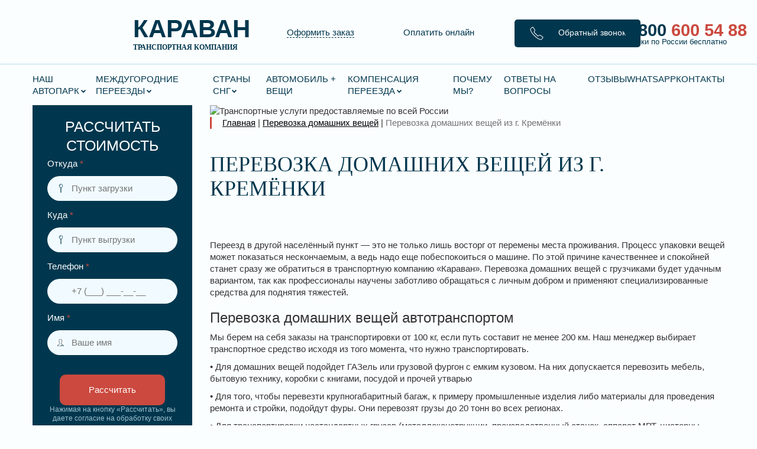

--- FILE ---
content_type: text/html; charset=UTF-8
request_url: https://karavantrans.ru/perevozka-domashnih-veshhej/perevozka-domashnih-veshhej-iz-g-kremyonki/
body_size: 73915
content:
<!DOCTYPE html>
<html class="no-js" lang="ru"> <head><meta http-equiv="Content-Type" content="text/html;charset=UTF-8"><script>document.seraph_accel_usbpb=document.createElement;seraph_accel_izrbpb={add:function(b,a=10){void 0===this.a[a]&&(this.a[a]=[]);this.a[a].push(b)},a:{}}</script><script id="seraph-accel-freshParts">(function(b,l,h){function g(){e&&(["4733cf8e625a089e17443f7e604d4099"].forEach(function(a){a='[data-lzl-fr="'+a+'"]';var c=b.querySelectorAll(a+".lzl-fr-ing");a=e.querySelectorAll(a+":not(.lzl-fr-ed)");for(var d=0;d<c.length;d++)d<a.length&&(c[d].innerHTML=a[d].innerHTML,a[d].classList.add("lzl-fr-ed")),c[d].classList.remove("lzl-fr-ing")}),e.querySelectorAll("[data-lzl-fr]:not(.lzl-fr-ed)").length||(b.removeEventListener("seraph_accel_lzlNosLoaded",g,{capture:!0,passive:!0}),e=void 0))}var f=new l.XMLHttpRequest,
k=function(){},e;seraph_accel_izrbpb.add(function(a){if(f)return k=a,!0},5);b.addEventListener("seraph_accel_lzlNosLoaded",g,{capture:!0,passive:!0});f.open("GET","?seraph_accel_gf=%7Btm%7D".replace("%7Btm%7D",""+Date.now()),!0);f.setRequestHeader("Accept","text/html");f.onload=function(){function a(c=!0){c&&b.removeEventListener(h,a);g();f=void 0;c=b.createEvent("Events");c.initEvent("seraph_accel_freshPartsDone",!0,!1);b.dispatchEvent(c);k()}e=b.implementation.createHTMLDocument("");200==this.status&&(e.documentElement.innerHTML=
this.responseText);"loading"!=b.readyState?a(!1):b.addEventListener(h,a,!1)};f.send()})(document,window,"DOMContentLoaded")</script> <meta http-equiv="x-ua-compatible" content="ie=edge"> <meta name="viewport" content="width=device-width, initial-scale=1">        <meta name="robots" content="index, follow, max-image-preview:large, max-snippet:-1, max-video-preview:-1">  <script data-cfasync="false" data-pagespeed-no-defer type="o/js-lzl">
	var gtm4wp_datalayer_name = "dataLayer";
	var dataLayer = dataLayer || [];
</script> <title>Перевозка домашних вещей из г. Кремёнки - Транспортная компания «Караван»</title> <link rel="canonical" href="https://karavantrans.ru/perevozka-domashnih-veshhej/perevozka-domashnih-veshhej-iz-g-kremyonki/"> <meta property="og:locale" content="ru_RU"> <meta property="og:type" content="article"> <meta property="og:title" content="Перевозка домашних вещей из г. Кремёнки - Транспортная компания «Караван»"> <meta property="og:description" content="Переезд в другой населённый пункт — это не только лишь восторг от перемены места проживания. Процесс упаковки вещей может показаться ..."> <meta property="og:url" content="https://karavantrans.ru/perevozka-domashnih-veshhej/perevozka-domashnih-veshhej-iz-g-kremyonki/"> <meta property="og:site_name" content="Транспортная компания «Караван»"> <meta property="og:image" content="https://karavantrans.ru/wp-content/uploads/2020/11/Perevozka-domashnih-veshhej.jpg"> <meta property="og:image:width" content="1920"> <meta property="og:image:height" content="1080"> <meta property="og:image:type" content="image/jpeg"> <meta name="twitter:card" content="summary_large_image"> <script type="application/ld+json" class="yoast-schema-graph">{"@context":"https://schema.org","@graph":[{"@type":"WebPage","@id":"https://karavantrans.ru/perevozka-domashnih-veshhej/perevozka-domashnih-veshhej-iz-g-kremyonki/","url":"https://karavantrans.ru/perevozka-domashnih-veshhej/perevozka-domashnih-veshhej-iz-g-kremyonki/","name":"Перевозка домашних вещей из г. Кремёнки - Транспортная компания «Караван»","isPartOf":{"@id":"https://karavantrans.ru/#website"},"primaryImageOfPage":{"@id":"https://karavantrans.ru/perevozka-domashnih-veshhej/perevozka-domashnih-veshhej-iz-g-kremyonki/#primaryimage"},"image":{"@id":"https://karavantrans.ru/perevozka-domashnih-veshhej/perevozka-domashnih-veshhej-iz-g-kremyonki/#primaryimage"},"thumbnailUrl":"https://karavantrans.ru/wp-content/uploads/2020/11/Perevozka-domashnih-veshhej.jpg","datePublished":"2020-11-17T17:51:34+00:00","breadcrumb":{"@id":"https://karavantrans.ru/perevozka-domashnih-veshhej/perevozka-domashnih-veshhej-iz-g-kremyonki/#breadcrumb"},"inLanguage":"ru-RU","potentialAction":[{"@type":"ReadAction","target":["https://karavantrans.ru/perevozka-domashnih-veshhej/perevozka-domashnih-veshhej-iz-g-kremyonki/"]}]},{"@type":"ImageObject","inLanguage":"ru-RU","@id":"https://karavantrans.ru/perevozka-domashnih-veshhej/perevozka-domashnih-veshhej-iz-g-kremyonki/#primaryimage","url":"https://karavantrans.ru/wp-content/uploads/2020/11/Perevozka-domashnih-veshhej.jpg","contentUrl":"https://karavantrans.ru/wp-content/uploads/2020/11/Perevozka-domashnih-veshhej.jpg","width":1920,"height":1080},{"@type":"BreadcrumbList","@id":"https://karavantrans.ru/perevozka-domashnih-veshhej/perevozka-domashnih-veshhej-iz-g-kremyonki/#breadcrumb","itemListElement":[{"@type":"ListItem","position":1,"name":"Главная страница","item":"https://karavantrans.ru/"},{"@type":"ListItem","position":2,"name":"Перевозка домашних вещей","item":"https://karavantrans.ru/perevozka-domashnih-veshhej/"},{"@type":"ListItem","position":3,"name":"Перевозка домашних вещей из г. Кремёнки"}]},{"@type":"WebSite","@id":"https://karavantrans.ru/#website","url":"https://karavantrans.ru/","name":"Транспортная компания «Караван»","description":"Переезды по всей России","potentialAction":[{"@type":"SearchAction","target":{"@type":"EntryPoint","urlTemplate":"https://karavantrans.ru/?s={search_term_string}"},"query-input":{"@type":"PropertyValueSpecification","valueRequired":true,"valueName":"search_term_string"}}],"inLanguage":"ru-RU"}]}</script> <link rel="dns-prefetch" href="//maps.googleapis.com"> <link rel="dns-prefetch" href="//netdna.bootstrapcdn.com"> <link rel="dns-prefetch" href="//cdnjs.cloudflare.com">               <script src="https://karavantrans.ru/wp-includes/js/jquery/jquery.min.js?ver=3.7.1" id="jquery-core-js" type="o/js-lzl"></script> <script src="https://karavantrans.ru/wp-includes/js/jquery/jquery-migrate.min.js?ver=3.4.1" id="jquery-migrate-js" type="o/js-lzl"></script> <script src="https://karavantrans.ru/wp-content/themes/karavan_1.1/js/script.js?ver=6.8.3" id="script-js" type="o/js-lzl"></script> <script src="https://maps.googleapis.com/maps/api/js?key=AIzaSyAVSDIrEFQ0NJ7azA5fl5smhIzFz2U53Bs&amp;libraries=places&amp;callback=AutoComplete&amp;language=ru&amp;ver=6.8.3" id="autocomplete-js" type="o/js-lzl"></script> <link rel="https://api.w.org/" href="https://karavantrans.ru/wp-json/"><link rel="alternate" title="JSON" type="application/json" href="https://karavantrans.ru/wp-json/wp/v2/pages/35727"><link rel="EditURI" type="application/rsd+xml" title="RSD" href="https://karavantrans.ru/xmlrpc.php?rsd"> <meta name="generator" content="WordPress 6.8.3"> <link rel="shortlink" href="https://karavantrans.ru/?p=35727"> <link rel="alternate" title="oEmbed (JSON)" type="application/json+oembed" href="https://karavantrans.ru/wp-json/oembed/1.0/embed?url=https%3A%2F%2Fkaravantrans.ru%2Fperevozka-domashnih-veshhej%2Fperevozka-domashnih-veshhej-iz-g-kremyonki%2F"> <link rel="alternate" title="oEmbed (XML)" type="text/xml+oembed" href="https://karavantrans.ru/wp-json/oembed/1.0/embed?url=https%3A%2F%2Fkaravantrans.ru%2Fperevozka-domashnih-veshhej%2Fperevozka-domashnih-veshhej-iz-g-kremyonki%2F&amp;format=xml"> <script data-cfasync="false" data-pagespeed-no-defer type="o/js-lzl">
	var dataLayer_content = {"pagePostType":"page","pagePostType2":"single-page","pagePostAuthor":"karavan196"};
	dataLayer.push( dataLayer_content );
</script> <script data-cfasync="false" data-pagespeed-no-defer type="o/js-lzl">
(function(w,d,s,l,i){w[l]=w[l]||[];w[l].push({'gtm.start':
new Date().getTime(),event:'gtm.js'});var f=d.getElementsByTagName(s)[0],
j=d.createElement(s),dl=l!='dataLayer'?'&l='+l:'';j.async=true;j.src=
'//www.googletagmanager.com/gtm.js?id='+i+dl;f.parentNode.insertBefore(j,f);
})(window,document,'script','dataLayer','GTM-PX8PX4M');
</script> <link rel="icon" href="https://karavantrans.ru/wp-content/uploads/2020/05/cropped-Group-105-2-32x32.png" sizes="32x32"> <link rel="icon" href="https://karavantrans.ru/wp-content/uploads/2020/05/cropped-Group-105-2-192x192.png" sizes="192x192"> <link rel="apple-touch-icon" href="https://karavantrans.ru/wp-content/uploads/2020/05/cropped-Group-105-2-180x180.png"> <meta name="msapplication-TileImage" content="https://karavantrans.ru/wp-content/uploads/2020/05/cropped-Group-105-2-270x270.png">  <script type="o/js-lzl">!function(){var t=document.createElement("script");t.type="text/javascript",t.async=!0,t.src="https://vk.com/js/api/openapi.js?168",t.onload=function(){VK.Retargeting.Init("VK-RTRG-717749-cyY76"),VK.Retargeting.Hit()},document.head.appendChild(t)}();</script><noscript><img src="https://vk.com/rtrg?p=VK-RTRG-717749-cyY76" style="position:fixed; left:-999px;" alt=""></noscript> <script type="o/js-lzl">
   (function(m,e,t,r,i,k,a){m[i]=m[i]||function(){(m[i].a=m[i].a||[]).push(arguments)};
   m[i].l=1*new Date();k=e.createElement(t),a=e.getElementsByTagName(t)[0],k.async=1,k.src=r,a.parentNode.insertBefore(k,a)})
   (window, document, "script", "https://mc.yandex.ru/metrika/tag.js", "ym");

   ym(52042989, "init", {
        clickmap:true,
        trackLinks:true,
        accurateTrackBounce:true,
        webvisor:true
   });
</script> <noscript><div><img src="https://mc.yandex.ru/watch/52042989" style="position:absolute; left:-9999px;" alt=""></div></noscript> <script async src="https://www.googletagmanager.com/gtag/js?id=UA-199793125-1" type="o/js-lzl"> </script> <script type="o/js-lzl">
  window.dataLayer = window.dataLayer || [];
  function gtag(){dataLayer.push(arguments);}
  gtag('js', new Date());

  gtag('config', 'UA-199793125-1');
</script> <noscript><style>.lzl{display:none!important;}</style></noscript><style>img.lzl,img.lzl-ing{opacity:0.01;}img.lzl-ed{transition:opacity .25s ease-in-out;}</style><style>html{font-family:sans-serif;-webkit-text-size-adjust:100%;-ms-text-size-adjust:100%}body{margin:0}article,aside,details,figcaption,figure,footer,header,hgroup,main,menu,nav,section,summary{display:block}[hidden],template{display:none}a{background-color:transparent}a:active,a:hover{outline:0}abbr[title]{border-bottom:1px dotted}b,strong{font-weight:700}h1{margin:.67em 0;font-size:2em}img{border:0}svg:not(:root){overflow:hidden}button,input,optgroup,select,textarea{margin:0;font:inherit;color:inherit}button{overflow:visible}button,select{text-transform:none}button,html input[type=button],input[type=reset],input[type=submit]{-webkit-appearance:button;cursor:pointer}button[disabled],html input[disabled]{cursor:default}button::-moz-focus-inner,input::-moz-focus-inner{padding:0;border:0}input{line-height:normal}input[type=checkbox],input[type=radio]{-webkit-box-sizing:border-box;-moz-box-sizing:border-box;box-sizing:border-box;padding:0}input[type=number]::-webkit-inner-spin-button,input[type=number]::-webkit-outer-spin-button{height:auto}input[type=search]{-webkit-box-sizing:content-box;-moz-box-sizing:content-box;box-sizing:content-box;-webkit-appearance:textfield}input[type=search]::-webkit-search-cancel-button,input[type=search]::-webkit-search-decoration{-webkit-appearance:none}textarea{overflow:auto}@media print{*,:after,:before{color:#000!important;text-shadow:none!important;background:0 0!important;-webkit-box-shadow:none!important;box-shadow:none!important}a,a:visited{text-decoration:underline}a[href]:after{content:" (" attr(href) ")"}abbr[title]:after{content:" (" attr(title) ")"}a[href^="javascript:"]:after,a[href^="#"]:after{content:""}img,tr{page-break-inside:avoid}img{max-width:100%!important}h2,h3,p{orphans:3;widows:3}h2,h3{page-break-after:avoid}}@font-face{font-family:"Glyphicons Halflings";src:url("/wp-content/themes/karavan_1.1/css/../fonts/glyphicons-halflings-regular.eot");src:url("/wp-content/themes/karavan_1.1/css/../fonts/glyphicons-halflings-regular.eot?#iefix") format("embedded-opentype"),url("/wp-content/themes/karavan_1.1/css/../fonts/glyphicons-halflings-regular.woff2") format("woff2"),url("/wp-content/themes/karavan_1.1/css/../fonts/glyphicons-halflings-regular.woff") format("woff"),url("/wp-content/themes/karavan_1.1/css/../fonts/glyphicons-halflings-regular.ttf") format("truetype"),url("/wp-content/themes/karavan_1.1/css/../fonts/glyphicons-halflings-regular.svg#glyphicons_halflingsregular") format("svg");font-display:swap}*{-webkit-box-sizing:border-box;-moz-box-sizing:border-box;box-sizing:border-box}:after,:before{-webkit-box-sizing:border-box;-moz-box-sizing:border-box;box-sizing:border-box}html{font-size:10px;-webkit-tap-highlight-color:rgba(0,0,0,0)}body{font-family:"Helvetica Neue",Helvetica,Arial,sans-serif;font-size:14px;line-height:1.42857143;color:#333;background-color:#fff}button,input,select,textarea{font-family:inherit;font-size:inherit;line-height:inherit}a{color:#337ab7;text-decoration:none}a:focus,a:hover{color:#23527c;text-decoration:underline}a:focus{outline:thin dotted;outline:5px auto -webkit-focus-ring-color;outline-offset:-2px}img{vertical-align:middle}.carousel-inner>.item>a>img,.carousel-inner>.item>img,.img-responsive,.thumbnail a>img,.thumbnail>img{display:block;max-width:100%;height:auto}[role=button]{cursor:pointer}.h1,.h2,.h3,.h4,.h5,.h6,h1,h2,h3,h4,h5,h6{font-family:inherit;font-weight:500;line-height:1.1;color:inherit}.h1,.h2,.h3,h1,h2,h3{margin-top:20px;margin-bottom:10px}.h4,.h5,.h6,h4,h5,h6{margin-top:10px;margin-bottom:10px}.h1,h1{font-size:36px}.h3,h3{font-size:24px}.h4,h4{font-size:18px}p{margin:0 0 10px}.text-right{text-align:right}.text-center{text-align:center}.page-header{padding-bottom:9px;margin:40px 0 20px;border-bottom:1px solid #eee}ol,ul{margin-top:0;margin-bottom:10px}ol ol,ol ul,ul ol,ul ul{margin-bottom:0}abbr[data-original-title],abbr[title]{cursor:help;border-bottom:1px dotted #777}.container{padding-right:15px;padding-left:15px;margin-right:auto;margin-left:auto}@media (min-width:768px){.container{width:750px}}@media (min-width:992px){.container{width:970px}}@media (min-width:1200px){.container{width:1170px}}.container-fluid{padding-right:15px;padding-left:15px;margin-right:auto;margin-left:auto}.row{margin-right:-15px;margin-left:-15px}.col-lg-1,.col-lg-10,.col-lg-11,.col-lg-12,.col-lg-2,.col-lg-3,.col-lg-4,.col-lg-5,.col-lg-6,.col-lg-7,.col-lg-8,.col-lg-9,.col-md-1,.col-md-10,.col-md-11,.col-md-12,.col-md-2,.col-md-3,.col-md-4,.col-md-5,.col-md-6,.col-md-7,.col-md-8,.col-md-9,.col-sm-1,.col-sm-10,.col-sm-11,.col-sm-12,.col-sm-2,.col-sm-3,.col-sm-4,.col-sm-5,.col-sm-6,.col-sm-7,.col-sm-8,.col-sm-9,.col-xs-1,.col-xs-10,.col-xs-11,.col-xs-12,.col-xs-2,.col-xs-3,.col-xs-4,.col-xs-5,.col-xs-6,.col-xs-7,.col-xs-8,.col-xs-9{position:relative;min-height:1px;padding-right:15px;padding-left:15px}.col-xs-1,.col-xs-10,.col-xs-11,.col-xs-12,.col-xs-2,.col-xs-3,.col-xs-4,.col-xs-5,.col-xs-6,.col-xs-7,.col-xs-8,.col-xs-9{float:left}.col-xs-12{width:100%}.col-xs-11{width:91.66666667%}.col-xs-10{width:83.33333333%}.col-xs-9{width:75%}.col-xs-8{width:66.66666667%}.col-xs-7{width:58.33333333%}.col-xs-6{width:50%}.col-xs-5{width:41.66666667%}.col-xs-4{width:33.33333333%}.col-xs-3{width:25%}.col-xs-2{width:16.66666667%}.col-xs-1{width:8.33333333%}.col-xs-offset-12{margin-left:100%}.col-xs-offset-11{margin-left:91.66666667%}.col-xs-offset-10{margin-left:83.33333333%}.col-xs-offset-9{margin-left:75%}.col-xs-offset-8{margin-left:66.66666667%}.col-xs-offset-7{margin-left:58.33333333%}.col-xs-offset-6{margin-left:50%}.col-xs-offset-5{margin-left:41.66666667%}.col-xs-offset-4{margin-left:33.33333333%}.col-xs-offset-3{margin-left:25%}.col-xs-offset-2{margin-left:16.66666667%}.col-xs-offset-1{margin-left:8.33333333%}.col-xs-offset-0{margin-left:0}@media (min-width:1200px){.col-lg-1,.col-lg-10,.col-lg-11,.col-lg-12,.col-lg-2,.col-lg-3,.col-lg-4,.col-lg-5,.col-lg-6,.col-lg-7,.col-lg-8,.col-lg-9{float:left}.col-lg-12{width:100%}.col-lg-11{width:91.66666667%}.col-lg-10{width:83.33333333%}.col-lg-9{width:75%}.col-lg-8{width:66.66666667%}.col-lg-7{width:58.33333333%}.col-lg-6{width:50%}.col-lg-5{width:41.66666667%}.col-lg-4{width:33.33333333%}.col-lg-3{width:25%}.col-lg-2{width:16.66666667%}.col-lg-1{width:8.33333333%}.col-lg-offset-12{margin-left:100%}.col-lg-offset-11{margin-left:91.66666667%}.col-lg-offset-10{margin-left:83.33333333%}.col-lg-offset-9{margin-left:75%}.col-lg-offset-8{margin-left:66.66666667%}.col-lg-offset-7{margin-left:58.33333333%}.col-lg-offset-6{margin-left:50%}.col-lg-offset-5{margin-left:41.66666667%}.col-lg-offset-4{margin-left:33.33333333%}.col-lg-offset-3{margin-left:25%}.col-lg-offset-2{margin-left:16.66666667%}.col-lg-offset-1{margin-left:8.33333333%}.col-lg-offset-0{margin-left:0}}input[type=search]{-webkit-box-sizing:border-box;-moz-box-sizing:border-box;box-sizing:border-box}input[type=checkbox],input[type=radio]{margin:4px 0 0;margin-top:1px \9;line-height:normal}input[type=file]{display:block}input[type=range]{display:block;width:100%}input[type=file]:focus,input[type=checkbox]:focus,input[type=radio]:focus{outline:thin dotted;outline:5px auto -webkit-focus-ring-color;outline-offset:-2px}input[type=search]{-webkit-appearance:none}fieldset[disabled] input[type=checkbox],fieldset[disabled] input[type=radio],input[type=checkbox].disabled,input[type=checkbox][disabled],input[type=radio].disabled,input[type=radio][disabled]{cursor:not-allowed}.btn{display:inline-block;padding:6px 12px;margin-bottom:0;font-size:14px;font-weight:400;line-height:1.42857143;text-align:center;white-space:nowrap;vertical-align:middle;-ms-touch-action:manipulation;touch-action:manipulation;cursor:pointer;-webkit-user-select:none;-moz-user-select:none;-ms-user-select:none;user-select:none;background-image:none;border:1px solid transparent;border-radius:4px}.btn.active.focus,.btn.active:focus,.btn.focus,.btn:active.focus,.btn:active:focus,.btn:focus{outline:thin dotted;outline:5px auto -webkit-focus-ring-color;outline-offset:-2px}.btn.focus,.btn:focus,.btn:hover{color:#333;text-decoration:none}.btn.active,.btn:active{background-image:none;outline:0;-webkit-box-shadow:inset 0 3px 5px rgba(0,0,0,.125);box-shadow:inset 0 3px 5px rgba(0,0,0,.125)}.btn.disabled,.btn[disabled],fieldset[disabled] .btn{cursor:not-allowed;filter:alpha(opacity=65);-webkit-box-shadow:none;box-shadow:none;opacity:.65}.nav>li>a>img{max-width:none}.navbar-brand>img{display:block}.navbar-toggle{position:relative;float:right;padding:9px 10px;margin-top:8px;margin-right:15px;margin-bottom:8px;background-color:transparent;background-image:none;border:1px solid transparent;border-radius:4px}.navbar-toggle:focus{outline:0}.navbar-toggle .icon-bar{display:block;width:22px;height:2px;border-radius:1px}.navbar-toggle .icon-bar+.icon-bar{margin-top:4px}@media (min-width:768px){.navbar-toggle{display:none}}.thumbnail a>img,.thumbnail>img{margin-right:auto;margin-left:auto}@-webkit-keyframes progress-bar-stripes{from{background-position:40px 0}to{background-position:0 0}}@-o-keyframes progress-bar-stripes{from{background-position:40px 0}to{background-position:0 0}}@keyframes progress-bar-stripes{from{background-position:40px 0}to{background-position:0 0}}.close{float:right;font-size:21px;font-weight:700;line-height:1;color:#000;text-shadow:0 1px 0 #fff;filter:alpha(opacity=20);opacity:.2}.close:focus,.close:hover{color:#000;text-decoration:none;cursor:pointer;filter:alpha(opacity=50);opacity:.5}button.close{-webkit-appearance:none;padding:0;cursor:pointer;background:0 0;border:0}.carousel-inner>.item>a>img,.carousel-inner>.item>img{line-height:1}.btn-group-vertical>.btn-group:after,.btn-group-vertical>.btn-group:before,.btn-toolbar:after,.btn-toolbar:before,.clearfix:after,.clearfix:before,.container-fluid:after,.container-fluid:before,.container:after,.container:before,.dl-horizontal dd:after,.dl-horizontal dd:before,.form-horizontal .form-group:after,.form-horizontal .form-group:before,.modal-footer:after,.modal-footer:before,.modal-header:after,.modal-header:before,.nav:after,.nav:before,.navbar-collapse:after,.navbar-collapse:before,.navbar-header:after,.navbar-header:before,.navbar:after,.navbar:before,.pager:after,.pager:before,.panel-body:after,.panel-body:before,.row:after,.row:before{display:table;content:" "}.btn-group-vertical>.btn-group:after,.btn-toolbar:after,.clearfix:after,.container-fluid:after,.container:after,.dl-horizontal dd:after,.form-horizontal .form-group:after,.modal-footer:after,.modal-header:after,.nav:after,.navbar-collapse:after,.navbar-header:after,.navbar:after,.pager:after,.panel-body:after,.row:after{clear:both}@-ms-viewport{width:device-width}@media (max-width:767px){.hidden-xs{display:none!important}}@media (min-width:992px) and (max-width:1199px){.hidden-md{display:none!important}}@media (min-width:1200px){.hidden-lg{display:none!important}}</style><link rel="stylesheet/lzl-nc" href="https://karavantrans.ru/wp-content/cache/seraphinite-accelerator/s/m/d/css/a30561851340a80299c6e66be4991786.1ac97.css"><noscript lzl=""><link rel="stylesheet" href="https://karavantrans.ru/wp-content/cache/seraphinite-accelerator/s/m/d/css/a30561851340a80299c6e66be4991786.1ac97.css"></noscript><style>@font-face{font-family:"FontAwesome";src:url("/wp-content/themes/karavan_1.1/css/../fonts/fontawesome-webfont.eot?v=4.6.3");src:url("/wp-content/themes/karavan_1.1/css/../fonts/fontawesome-webfont.eot?#iefix&v=4.6.3") format("embedded-opentype"),url("/wp-content/themes/karavan_1.1/css/../fonts/fontawesome-webfont.woff2?v=4.6.3") format("woff2"),url("/wp-content/themes/karavan_1.1/css/../fonts/fontawesome-webfont.woff?v=4.6.3") format("woff"),url("/wp-content/themes/karavan_1.1/css/../fonts/fontawesome-webfont.ttf?v=4.6.3") format("truetype"),url("/wp-content/themes/karavan_1.1/css/../fonts/fontawesome-webfont.svg?v=4.6.3#fontawesomeregular") format("svg");font-weight:400;font-style:normal;font-display:swap}.fa{display:inline-block;font:normal normal normal 14px/1 FontAwesome;font-size:inherit;text-rendering:auto;-webkit-font-smoothing:antialiased;-moz-osx-font-smoothing:grayscale}@-webkit-keyframes fa-spin{0%{-webkit-transform:rotate(0deg);transform:rotate(0deg)}100%{-webkit-transform:rotate(359deg);transform:rotate(359deg)}}@keyframes fa-spin{0%{-webkit-transform:rotate(0deg);transform:rotate(0deg)}100%{-webkit-transform:rotate(359deg);transform:rotate(359deg)}}.fa-comments:before{content:""}.fa-volume-control-phone:before{content:""}</style><link rel="stylesheet/lzl-nc" href="https://karavantrans.ru/wp-content/cache/seraphinite-accelerator/s/m/d/css/6eb9b405d62c91032bcc0da20bf95044.67d9.css"><noscript lzl=""><link rel="stylesheet" href="https://karavantrans.ru/wp-content/cache/seraphinite-accelerator/s/m/d/css/6eb9b405d62c91032bcc0da20bf95044.67d9.css"></noscript><style>@font-face{font-family:"Roboto";src:local("Roboto Thin"),local("Roboto-Thin"),url("/wp-content/themes/karavan_1.1/css/../fonts/Robotothin.woff2") format("woff2"),url("/wp-content/themes/karavan_1.1/css/../fonts/Robotothin.woff") format("woff"),url("/wp-content/themes/karavan_1.1/css/../fonts/Robotothin.ttf") format("truetype");font-weight:100;font-style:normal;font-display:swap}@font-face{font-family:"Roboto";src:local("Roboto Thin Italic"),local("Roboto-ThinItalic"),url("/wp-content/themes/karavan_1.1/css/../fonts/Robotothinitalic.woff2") format("woff2"),url("/wp-content/themes/karavan_1.1/css/../fonts/Robotothinitalic.woff") format("woff"),url("/wp-content/themes/karavan_1.1/css/../fonts/Robotothinitalic.ttf") format("truetype");font-weight:100;font-style:italic;font-display:swap}@font-face{font-family:"Roboto";src:local("Roboto Light"),local("Roboto-Light"),url("/wp-content/themes/karavan_1.1/css/../fonts/Robotolight.woff2") format("woff2"),url("/wp-content/themes/karavan_1.1/css/../fonts/Robotolight.woff") format("woff"),url("/wp-content/themes/karavan_1.1/css/../fonts/Robotolight.ttf") format("truetype");font-weight:300;font-style:normal;font-display:swap}@font-face{font-family:"Roboto";src:local("Roboto Light Italic"),local("Roboto-LightItalic"),url("/wp-content/themes/karavan_1.1/css/../fonts/Robotolightitalic.woff2") format("woff2"),url("/wp-content/themes/karavan_1.1/css/../fonts/Robotolightitalic.woff") format("woff"),url("/wp-content/themes/karavan_1.1/css/../fonts/Robotolightitalic.ttf") format("truetype");font-weight:300;font-style:italic;font-display:swap}@font-face{font-family:"Roboto";src:local("Roboto"),local("Roboto-Regular"),url("/wp-content/themes/karavan_1.1/css/../fonts/Roboto.woff2") format("woff2"),url("/wp-content/themes/karavan_1.1/css/../fonts/Roboto.woff") format("woff"),url("/wp-content/themes/karavan_1.1/css/../fonts/Roboto.ttf") format("truetype");font-weight:400;font-style:normal;font-display:swap}@font-face{font-family:"Roboto";src:local("Roboto Italic"),local("Roboto-Italic"),url("/wp-content/themes/karavan_1.1/css/../fonts/Robotoitalic.woff2") format("woff2"),url("/wp-content/themes/karavan_1.1/css/../fonts/Robotoitalic.woff") format("woff"),url("/wp-content/themes/karavan_1.1/css/../fonts/Robotoitalic.ttf") format("truetype");font-weight:400;font-style:italic;font-display:swap}@font-face{font-family:"Roboto";src:local("Roboto Medium"),local("Roboto-Medium"),url("/wp-content/themes/karavan_1.1/css/../fonts/Robotomedium.woff2") format("woff2"),url("/wp-content/themes/karavan_1.1/css/../fonts/Robotomedium.woff") format("woff"),url("/wp-content/themes/karavan_1.1/css/../fonts/Robotomedium.ttf") format("truetype");font-weight:500;font-style:normal;font-display:swap}@font-face{font-family:"Roboto";src:local("Roboto Medium Italic"),local("Roboto-MediumItalic"),url("/wp-content/themes/karavan_1.1/css/../fonts/Robotomediumitalic.woff2") format("woff2"),url("/wp-content/themes/karavan_1.1/css/../fonts/Robotomediumitalic.woff") format("woff"),url("/wp-content/themes/karavan_1.1/css/../fonts/Robotomediumitalic.ttf") format("truetype");font-weight:500;font-style:italic;font-display:swap}@font-face{font-family:"Roboto";src:local("Roboto Bold"),local("Roboto-Bold"),url("/wp-content/themes/karavan_1.1/css/../fonts/Robotobold.woff2") format("woff2"),url("/wp-content/themes/karavan_1.1/css/../fonts/Robotobold.woff") format("woff"),url("/wp-content/themes/karavan_1.1/css/../fonts/Robotobold.ttf") format("truetype");font-weight:700;font-style:normal;font-display:swap}@font-face{font-family:"Roboto";src:local("Roboto Bold Italic"),local("Roboto-BoldItalic"),url("/wp-content/themes/karavan_1.1/css/../fonts/Robotobolditalic.woff2") format("woff2"),url("/wp-content/themes/karavan_1.1/css/../fonts/Robotobolditalic.woff") format("woff"),url("/wp-content/themes/karavan_1.1/css/../fonts/Robotobolditalic.ttf") format("truetype");font-weight:700;font-style:italic;font-display:swap}@font-face{font-family:"Roboto";src:local("Roboto Black"),local("Roboto-Black"),url("/wp-content/themes/karavan_1.1/css/../fonts/Robotoblack.woff2") format("woff2"),url("/wp-content/themes/karavan_1.1/css/../fonts/Robotoblack.woff") format("woff"),url("/wp-content/themes/karavan_1.1/css/../fonts/Robotoblack.ttf") format("truetype");font-weight:900;font-style:normal;font-display:swap}@font-face{font-family:"Roboto";src:local("Roboto Black Italic"),local("Roboto-BlackItalic"),url("/wp-content/themes/karavan_1.1/css/../fonts/Robotoblackitalic.woff2") format("woff2"),url("/wp-content/themes/karavan_1.1/css/../fonts/Robotoblackitalic.woff") format("woff"),url("/wp-content/themes/karavan_1.1/css/../fonts/Robotoblackitalic.ttf") format("truetype");font-weight:900;font-style:italic;font-display:swap}</style><link rel="stylesheet/lzl-nc" href="data:text/css,"><noscript lzl=""><link rel="stylesheet" href="data:text/css,"></noscript><style>@font-face{font-family:"Rajdhani";src:local("Rajdhani Light"),local("Rajdhani-Light"),url("/wp-content/themes/karavan_1.1/css/../fonts/Rajdhanilight.woff2") format("woff2"),url("/wp-content/themes/karavan_1.1/css/../fonts/Rajdhanilight.woff") format("woff"),url("/wp-content/themes/karavan_1.1/css/../fonts/Rajdhanilight.ttf") format("truetype");font-weight:300;font-style:normal;font-display:swap}@font-face{font-family:"Rajdhani";src:local("Rajdhani"),local("Rajdhani-Regular"),url("/wp-content/themes/karavan_1.1/css/../fonts/Rajdhani.woff2") format("woff2"),url("/wp-content/themes/karavan_1.1/css/../fonts/Rajdhani.woff") format("woff"),url("/wp-content/themes/karavan_1.1/css/../fonts/Rajdhani.ttf") format("truetype");font-weight:400;font-style:normal;font-display:swap}@font-face{font-family:"Rajdhani";src:local("Rajdhani Medium"),local("Rajdhani-Medium"),url("/wp-content/themes/karavan_1.1/css/../fonts/Rajdhanimedium.woff2") format("woff2"),url("/wp-content/themes/karavan_1.1/css/../fonts/Rajdhanimedium.woff") format("woff"),url("/wp-content/themes/karavan_1.1/css/../fonts/Rajdhanimedium.ttf") format("truetype");font-weight:500;font-style:normal;font-display:swap}@font-face{font-family:"Rajdhani";src:local("Rajdhani Semibold"),local("Rajdhani-Semibold"),url("/wp-content/themes/karavan_1.1/css/../fonts/Rajdhanisemibold.woff2") format("woff2"),url("/wp-content/themes/karavan_1.1/css/../fonts/Rajdhanisemibold.woff") format("woff"),url("/wp-content/themes/karavan_1.1/css/../fonts/Rajdhanisemibold.ttf") format("truetype");font-weight:600;font-style:normal;font-display:swap}@font-face{font-family:"Rajdhani";src:local("Rajdhani Bold"),local("Rajdhani-Bold"),url("/wp-content/themes/karavan_1.1/css/../fonts/Rajdhanibold.woff2") format("woff2"),url("/wp-content/themes/karavan_1.1/css/../fonts/Rajdhanibold.woff") format("woff"),url("/wp-content/themes/karavan_1.1/css/../fonts/Rajdhanibold.ttf") format("truetype");font-weight:700;font-style:normal;font-display:swap}</style><link rel="stylesheet/lzl-nc" href="data:text/css,"><noscript lzl=""><link rel="stylesheet" href="data:text/css,"></noscript><style>#cc-main{background:0 0;color:var(--cc-primary-color);font-family:var(--cc-font-family);font-size:16px;font-weight:400;-webkit-font-smoothing:antialiased;-moz-osx-font-smoothing:grayscale;line-height:1.15;position:relative;position:fixed;text-rendering:optimizeLegibility;-webkit-text-size-adjust:100%;z-index:var(--cc-z-index)}#cc-main :after,#cc-main :before,#cc-main a,#cc-main button,#cc-main div,#cc-main h2,#cc-main input,#cc-main p,#cc-main span{all:unset;box-sizing:border-box}#cc-main .pm__badge,#cc-main button{all:initial;box-sizing:border-box;color:unset;visibility:unset}#cc-main .pm__badge,#cc-main a,#cc-main button,#cc-main input{-webkit-appearance:none;appearance:none;cursor:pointer;font-family:inherit;font-size:100%;line-height:normal;margin:0;outline:revert;outline-offset:2px;overflow:hidden}:root{--cc-font-family:-apple-system,BlinkMacSystemFont,"Segoe UI",Roboto,Helvetica,Arial,sans-serif,"Apple Color Emoji","Segoe UI Emoji","Segoe UI Symbol";--cc-modal-border-radius:.5rem;--cc-btn-border-radius:.4rem;--cc-modal-transition-duration:.25s;--cc-link-color:var(--cc-btn-primary-bg);--cc-modal-margin:1rem;--cc-z-index:2147483647;--cc-bg:#fff;--cc-primary-color:#2c2f31;--cc-secondary-color:#5e6266;--cc-btn-primary-bg:#30363c;--cc-btn-primary-color:#fff;--cc-btn-primary-border-color:var(--cc-btn-primary-bg);--cc-btn-primary-hover-bg:#000;--cc-btn-primary-hover-color:#fff;--cc-btn-primary-hover-border-color:var(--cc-btn-primary-hover-bg);--cc-btn-secondary-bg:#eaeff2;--cc-btn-secondary-color:var(--cc-primary-color);--cc-btn-secondary-border-color:var(--cc-btn-secondary-bg);--cc-btn-secondary-hover-bg:#d4dae0;--cc-btn-secondary-hover-color:#000;--cc-btn-secondary-hover-border-color:#d4dae0;--cc-separator-border-color:#f0f4f7;--cc-toggle-on-bg:var(--cc-btn-primary-bg);--cc-toggle-off-bg:#667481;--cc-toggle-on-knob-bg:#fff;--cc-toggle-off-knob-bg:var(--cc-toggle-on-knob-bg);--cc-toggle-enabled-icon-color:var(--cc-bg);--cc-toggle-disabled-icon-color:var(--cc-bg);--cc-toggle-readonly-bg:#d5dee2;--cc-toggle-readonly-knob-bg:#fff;--cc-toggle-readonly-knob-icon-color:var(--cc-toggle-readonly-bg);--cc-section-category-border:var(--cc-cookie-category-block-bg);--cc-cookie-category-block-bg:#f0f4f7;--cc-cookie-category-block-border:#f0f4f7;--cc-cookie-category-block-hover-bg:#e9eff4;--cc-cookie-category-block-hover-border:#e9eff4;--cc-cookie-category-expanded-block-bg:transparent;--cc-cookie-category-expanded-block-hover-bg:#dee4e9;--cc-overlay-bg:rgba(0,0,0,.65);--cc-webkit-scrollbar-bg:var(--cc-section-category-border);--cc-webkit-scrollbar-hover-bg:var(--cc-btn-primary-hover-bg);--cc-footer-bg:var(--cc-btn-secondary-bg);--cc-footer-color:var(--cc-secondary-color);--cc-footer-border-color:#e4eaed;--cc-pm-toggle-border-radius:4em}#cc-main .cm__title,#cc-main a,#cc-main b,#cc-main em,#cc-main strong{font-weight:600}#cc-main .cc__link,#cc-main a{background-image:linear-gradient(currentColor,currentColor);background-position:0 100%;background-repeat:no-repeat;background-size:0 1px;font-weight:600;position:relative;transition:background-size .25s,color .25s ease}#cc-main .cc__link:hover,#cc-main a:hover{background-size:100% 1px;color:var(--cc-primary-color)}@media screen and (min-width:640px){#cc-main ::-webkit-scrollbar,#cc-main ::-webkit-scrollbar-thumb,#cc-main ::-webkit-scrollbar-track{all:revert}#cc-main ::-webkit-scrollbar-thumb{-webkit-background-clip:padding-box;background-clip:padding-box;background:var(--cc-toggle-readonly-bg);border:.25rem solid var(--cc-bg);border-radius:1rem}#cc-main ::-webkit-scrollbar-thumb:hover{background:var(--cc-toggle-off-bg)}#cc-main ::-webkit-scrollbar{background:0 0;width:12px}}@media (prefers-reduced-motion){#cc-main{--cc-modal-transition-duration:0s}}#cc-main .cm__btn--close svg{stroke:var(--cc-btn-primary-color);transform:scale(.5);transition:stroke .15s ease}#cc-main .cm__btn--close:hover svg{stroke:var(--cc-btn-primary-hover-color)}#cc-main .cm__btn--close.cm__btn--secondary svg{stroke:var(--cc-btn-secondary-color)}#cc-main .cm__btn--close.cm__btn--secondary:hover svg{stroke:var(--cc-btn-secondary-hover-color)}@media screen and (max-width:640px){#cc-main{--cc-modal-margin:.5em}}#cc-main svg{fill:none;width:100%}#cc-main .pm__close-btn svg{stroke:var(--cc-btn-secondary-color);transform:scale(.5);transition:stroke .15s ease}#cc-main .pm__close-btn:hover svg{stroke:var(--cc-btn-secondary-hover-color)}#cc-main .pm__section--toggle.is-expanded .pm__section-arrow svg{transform:scale(.5) rotate(180deg)}#cc-main .pm__section--expandable .pm__section-arrow svg{stroke:var(--cc-btn-secondary-color);transform:scale(.5)}#cc-main .toggle__icon-on svg{stroke:var(--cc-toggle-on-bg);transform:scale(.55) rotate(-45deg)}#cc-main .toggle__icon-off svg{stroke:var(--cc-toggle-off-bg);transform:scale(.55)}#cc-main .section__toggle:checked:disabled~.toggle__icon svg{stroke:var(--cc-toggle-readonly-knob-icon-color)}#cc-main .pm--bar .pm__table-td>div{flex:3}@media screen and (max-width:640px){#cc-main .pm__table-td>div{flex:3}}#cc-main .cc__link,#cc-main a{font-weight:400;color:#f0424f;text-decoration:underline}</style><link rel="stylesheet/lzl-nc" href="https://karavantrans.ru/wp-content/cache/seraphinite-accelerator/s/m/d/css/5f2b50d9f1f00a296962a8977e5944e7.6c75.css"><noscript lzl=""><link rel="stylesheet" href="https://karavantrans.ru/wp-content/cache/seraphinite-accelerator/s/m/d/css/5f2b50d9f1f00a296962a8977e5944e7.6c75.css"></noscript><link rel="stylesheet/lzl-nc" href="/wp-content/cache/seraphinite-accelerator/s/m/d/css/5303fa3f3f5a4d70622a0d347bc7a110.1daf.css"><noscript lzl=""><link rel="stylesheet" href="/wp-content/cache/seraphinite-accelerator/s/m/d/css/5303fa3f3f5a4d70622a0d347bc7a110.1daf.css"></noscript><style>@font-face{font-family:"Saira Condensed";font-style:normal;font-weight:900;src:url("https://fonts.gstatic.com/s/sairacondensed/v12/EJRLQgErUN8XuHNEtX81i9TmEkrnIcxQ-K2fli0.woff2") format("woff2");unicode-range:U+0102-0103,U+0110-0111,U+0128-0129,U+0168-0169,U+01A0-01A1,U+01AF-01B0,U+0300-0301,U+0303-0304,U+0308-0309,U+0323,U+0329,U+1EA0-1EF9,U+20AB;font-display:swap}@font-face{font-family:"Saira Condensed";font-style:normal;font-weight:900;src:url("https://fonts.gstatic.com/s/sairacondensed/v12/EJRLQgErUN8XuHNEtX81i9TmEkrnIcxQ-a2fli0.woff2") format("woff2");unicode-range:U+0100-02BA,U+02BD-02C5,U+02C7-02CC,U+02CE-02D7,U+02DD-02FF,U+0304,U+0308,U+0329,U+1D00-1DBF,U+1E00-1E9F,U+1EF2-1EFF,U+2020,U+20A0-20AB,U+20AD-20C0,U+2113,U+2C60-2C7F,U+A720-A7FF;font-display:swap}@font-face{font-family:"Saira Condensed";font-style:normal;font-weight:900;src:url("https://fonts.gstatic.com/s/sairacondensed/v12/EJRLQgErUN8XuHNEtX81i9TmEkrnIcxQ962f.woff2") format("woff2");unicode-range:U+0000-00FF,U+0131,U+0152-0153,U+02BB-02BC,U+02C6,U+02DA,U+02DC,U+0304,U+0308,U+0329,U+2000-206F,U+20AC,U+2122,U+2191,U+2193,U+2212,U+2215,U+FEFF,U+FFFD;font-display:swap}</style><link href="data:text/css," rel="stylesheet/lzl-nc"><noscript lzl=""><link href="data:text/css," rel="stylesheet"></noscript><style>img:is([sizes="auto" i],[sizes^="auto," i]){contain-intrinsic-size:3000px 1500px}</style><link rel="stylesheet/lzl-nc" href="data:text/css,"><noscript lzl=""><link rel="stylesheet" href="data:text/css,"></noscript><style id="wp-block-library-css-crit" media="all">@charset "UTF-8";.wp-block-avatar,.wp-block-avatar img{box-sizing:border-box}.wp-block-button[style*=text-decoration] .wp-block-button__link{text-decoration:inherit}.wp-block-buttons[style*=text-decoration] .wp-block-button,.wp-block-buttons[style*=text-decoration] .wp-block-button__link{text-decoration:inherit}@media (min-width:782px){.wp-block-columns:not(.is-not-stacked-on-mobile)>.wp-block-column[style*=flex-basis]{flex-grow:0}}.wp-block-columns.is-not-stacked-on-mobile>.wp-block-column[style*=flex-basis]{flex-grow:0}.blocks-gallery-grid:not(.has-nested-images) .blocks-gallery-image img,.blocks-gallery-grid:not(.has-nested-images) .blocks-gallery-item img,.wp-block-gallery:not(.has-nested-images) .blocks-gallery-image img,.wp-block-gallery:not(.has-nested-images) .blocks-gallery-item img{display:block;height:auto;max-width:100%;width:auto}.blocks-gallery-grid:not(.has-nested-images) .blocks-gallery-image figcaption img,.blocks-gallery-grid:not(.has-nested-images) .blocks-gallery-item figcaption img,.wp-block-gallery:not(.has-nested-images) .blocks-gallery-image figcaption img,.wp-block-gallery:not(.has-nested-images) .blocks-gallery-item figcaption img{display:inline}.blocks-gallery-grid:not(.has-nested-images).is-cropped .blocks-gallery-image a,.blocks-gallery-grid:not(.has-nested-images).is-cropped .blocks-gallery-image img,.blocks-gallery-grid:not(.has-nested-images).is-cropped .blocks-gallery-item a,.blocks-gallery-grid:not(.has-nested-images).is-cropped .blocks-gallery-item img,.wp-block-gallery:not(.has-nested-images).is-cropped .blocks-gallery-image a,.wp-block-gallery:not(.has-nested-images).is-cropped .blocks-gallery-image img,.wp-block-gallery:not(.has-nested-images).is-cropped .blocks-gallery-item a,.wp-block-gallery:not(.has-nested-images).is-cropped .blocks-gallery-item img{flex:1;height:100%;object-fit:cover;width:100%}.wp-block-gallery.has-nested-images figure.wp-block-image>a,.wp-block-gallery.has-nested-images figure.wp-block-image>div{flex-direction:column;flex-grow:1;margin:0}.wp-block-gallery.has-nested-images figure.wp-block-image img{display:block;height:auto;max-width:100%!important;width:auto}.wp-block-gallery.has-nested-images figure.wp-block-image figcaption img{display:inline}.wp-block-gallery.has-nested-images figure.wp-block-image.has-custom-border img{box-sizing:border-box}.wp-block-gallery.has-nested-images figure.wp-block-image.has-custom-border>a,.wp-block-gallery.has-nested-images figure.wp-block-image.has-custom-border>div,.wp-block-gallery.has-nested-images figure.wp-block-image.is-style-rounded>a,.wp-block-gallery.has-nested-images figure.wp-block-image.is-style-rounded>div{flex:1 1 auto}.wp-block-gallery.has-nested-images.is-cropped figure.wp-block-image:not(#individual-image)>a,.wp-block-gallery.has-nested-images.is-cropped figure.wp-block-image:not(#individual-image)>div:not(.components-drop-zone){display:flex}.wp-block-gallery.has-nested-images.is-cropped figure.wp-block-image:not(#individual-image) a,.wp-block-gallery.has-nested-images.is-cropped figure.wp-block-image:not(#individual-image) img{flex:1 0 0%;height:100%;object-fit:cover;width:100%}h1.has-text-align-left[style*=writing-mode]:where([style*=vertical-lr]),h1.has-text-align-right[style*=writing-mode]:where([style*=vertical-rl]),h2.has-text-align-left[style*=writing-mode]:where([style*=vertical-lr]),h2.has-text-align-right[style*=writing-mode]:where([style*=vertical-rl]),h3.has-text-align-left[style*=writing-mode]:where([style*=vertical-lr]),h3.has-text-align-right[style*=writing-mode]:where([style*=vertical-rl]),h4.has-text-align-left[style*=writing-mode]:where([style*=vertical-lr]),h4.has-text-align-right[style*=writing-mode]:where([style*=vertical-rl]),h5.has-text-align-left[style*=writing-mode]:where([style*=vertical-lr]),h5.has-text-align-right[style*=writing-mode]:where([style*=vertical-rl]),h6.has-text-align-left[style*=writing-mode]:where([style*=vertical-lr]),h6.has-text-align-right[style*=writing-mode]:where([style*=vertical-rl]){rotate:180deg}.wp-block-image img{box-sizing:border-box;height:auto;max-width:100%;vertical-align:bottom}@media not (prefers-reduced-motion){.wp-block-image img.hide{visibility:hidden}.wp-block-image img.show{animation:show-content-image .4s}}.wp-block-image[style*=border-radius] img,.wp-block-image[style*=border-radius]>a{border-radius:inherit}.wp-block-image.has-custom-border img{box-sizing:border-box}.wp-block-image.alignfull img,.wp-block-image.alignwide img{height:auto;width:100%}.wp-block-image.is-style-circle-mask img{border-radius:9999px}@supports ((-webkit-mask-image:none) or (mask-image:none)) or (-webkit-mask-image:none){.wp-block-image.is-style-circle-mask img{border-radius:0;-webkit-mask-image:url('data:image/svg+xml;utf8,<svg viewBox="0 0 100 100" xmlns="http://www.w3.org/2000/svg"><circle cx="50" cy="50" r="50"/></svg>');mask-image:url('data:image/svg+xml;utf8,<svg viewBox="0 0 100 100" xmlns="http://www.w3.org/2000/svg"><circle cx="50" cy="50" r="50"/></svg>');mask-mode:alpha;-webkit-mask-position:center;mask-position:center;-webkit-mask-repeat:no-repeat;mask-repeat:no-repeat;-webkit-mask-size:contain;mask-size:contain}}:root :where(.wp-block-image.is-style-rounded img,.wp-block-image .is-style-rounded img){border-radius:9999px}.wp-lightbox-container img{cursor:zoom-in}.wp-lightbox-container img:hover+button{opacity:1}.wp-lightbox-overlay .wp-block-image img{height:var(--wp--lightbox-image-height);min-height:var(--wp--lightbox-image-height);min-width:var(--wp--lightbox-image-width);width:var(--wp--lightbox-image-width)}@media not (prefers-reduced-motion){.wp-lightbox-overlay.active img{animation:turn-on-visibility .35s both}.wp-lightbox-overlay.show-closing-animation:not(.active) img{animation:turn-off-visibility .25s both}.wp-lightbox-overlay.zoom.active .lightbox-image-container img{animation:none}.wp-lightbox-overlay.zoom.show-closing-animation:not(.active) .lightbox-image-container img{animation:none}}@keyframes show-content-image{0%{visibility:hidden}99%{visibility:hidden}to{visibility:visible}}@keyframes turn-on-visibility{0%{opacity:0}to{opacity:1}}@keyframes turn-off-visibility{0%{opacity:1;visibility:visible}99%{opacity:0;visibility:visible}to{opacity:0;visibility:hidden}}@keyframes lightbox-zoom-in{0%{transform:translate(calc(( -100vw + var(--wp--lightbox-scrollbar-width) ) / 2 + var(--wp--lightbox-initial-left-position)),calc(-50vh + var(--wp--lightbox-initial-top-position))) scale(var(--wp--lightbox-scale))}to{transform:translate(-50%,-50%) scale(1)}}@keyframes lightbox-zoom-out{0%{transform:translate(-50%,-50%) scale(1);visibility:visible}99%{visibility:visible}to{transform:translate(calc(( -100vw + var(--wp--lightbox-scrollbar-width) ) / 2 + var(--wp--lightbox-initial-left-position)),calc(-50vh + var(--wp--lightbox-initial-top-position))) scale(var(--wp--lightbox-scale));visibility:hidden}}:where(.wp-block-latest-comments:not([style*=line-height] .wp-block-latest-comments__comment)){line-height:1.1}:where(.wp-block-latest-comments:not([style*=line-height] .wp-block-latest-comments__comment-excerpt p)){line-height:1.8}.has-dates :where(.wp-block-latest-comments:not([style*=line-height])),.has-excerpts :where(.wp-block-latest-comments:not([style*=line-height])){line-height:1.5}.wp-block-latest-comments[class*=-font-size] a,.wp-block-latest-comments[style*=font-size] a{font-size:inherit}.wp-block-latest-posts__featured-image img{height:auto;max-width:100%;width:auto}ol,ul{box-sizing:border-box}.wp-block-media-text__media img,.wp-block-media-text__media video{height:auto;max-width:unset;vertical-align:middle;width:100%}.wp-block-media-text.is-image-fill>.wp-block-media-text__media img{height:1px;margin:-1px;overflow:hidden;padding:0;position:absolute;width:1px;clip:rect(0,0,0,0);border:0}.wp-block-media-text.is-image-fill-element>.wp-block-media-text__media img{height:100%;object-fit:cover;position:absolute;width:100%}.wp-block-navigation .wp-block-navigation__submenu-icon svg{display:inline-block;stroke:currentColor;height:inherit;margin-top:.075em;width:inherit}@media (min-width:782px){.wp-block-navigation .has-child .wp-block-navigation__submenu-container .wp-block-navigation__submenu-icon svg{transform:rotate(-90deg)}}.wp-block-navigation-submenu .wp-block-navigation__submenu-icon svg{stroke:currentColor}@keyframes overlay-menu__fade-in-animation{0%{opacity:0;transform:translateY(.5em)}to{opacity:1;transform:translateY(0)}}.wp-block-navigation__responsive-container-close svg,.wp-block-navigation__responsive-container-open svg{fill:currentColor;display:block;height:24px;pointer-events:none;width:24px}p.has-text-align-left[style*="writing-mode:vertical-lr"],p.has-text-align-right[style*="writing-mode:vertical-rl"]{rotate:180deg}.wp-block-post-comments-form[style*=font-weight] :where(.comment-reply-title){font-weight:inherit}.wp-block-post-comments-form[style*=font-family] :where(.comment-reply-title){font-family:inherit}.wp-block-post-comments-form[class*=-font-size] :where(.comment-reply-title),.wp-block-post-comments-form[style*=font-size] :where(.comment-reply-title){font-size:inherit}.wp-block-post-comments-form[style*=line-height] :where(.comment-reply-title){line-height:inherit}.wp-block-post-comments-form[style*=font-style] :where(.comment-reply-title){font-style:inherit}.wp-block-post-comments-form[style*=letter-spacing] :where(.comment-reply-title){letter-spacing:inherit}.wp-block-post-featured-image :where(img){box-sizing:border-box;height:auto;max-width:100%;vertical-align:bottom;width:100%}.wp-block-post-featured-image.alignfull img,.wp-block-post-featured-image.alignwide img{width:100%}.wp-block-post-navigation-link.has-text-align-left[style*="writing-mode: vertical-lr"],.wp-block-post-navigation-link.has-text-align-right[style*="writing-mode: vertical-rl"]{rotate:180deg}.wp-block-read-more:where(:not([style*=text-decoration])){text-decoration:none}.wp-block-read-more:where(:not([style*=text-decoration])):active,.wp-block-read-more:where(:not([style*=text-decoration])):focus{text-decoration:none}.wp-block-search__button svg{height:1.25em;min-height:24px;min-width:24px;width:1.25em;fill:currentColor;vertical-align:text-bottom}.wp-block-site-logo.is-default-size img{height:auto;width:120px}.wp-block-site-logo img{height:auto;max-width:100%}.wp-block-site-logo a,.wp-block-site-logo img{border-radius:inherit}.wp-block-social-links .wp-social-link svg{height:1em;width:1em}.wp-block-social-links .wp-block-social-link.wp-social-link .wp-block-social-link-anchor,.wp-block-social-links .wp-block-social-link.wp-social-link .wp-block-social-link-anchor svg,.wp-block-social-links .wp-block-social-link.wp-social-link .wp-block-social-link-anchor:active,.wp-block-social-links .wp-block-social-link.wp-social-link .wp-block-social-link-anchor:hover,.wp-block-social-links .wp-block-social-link.wp-social-link .wp-block-social-link-anchor:visited{color:currentColor;fill:currentColor}:where(.wp-block-social-links.is-style-logos-only) .wp-social-link svg{height:1.25em;width:1.25em}.wp-block-table table[style*=border-top-color] tr:first-child,.wp-block-table table[style*=border-top-color] tr:first-child td,.wp-block-table table[style*=border-top-color] tr:first-child th,.wp-block-table table[style*=border-top-color]>*,.wp-block-table table[style*=border-top-color]>* td,.wp-block-table table[style*=border-top-color]>* th{border-top-color:inherit}.wp-block-table table[style*=border-top-color] tr:not(:first-child){border-top-color:initial}.wp-block-table table[style*=border-right-color] td:last-child,.wp-block-table table[style*=border-right-color] th,.wp-block-table table[style*=border-right-color] tr,.wp-block-table table[style*=border-right-color]>*{border-right-color:inherit}.wp-block-table table[style*=border-bottom-color] tr:last-child,.wp-block-table table[style*=border-bottom-color] tr:last-child td,.wp-block-table table[style*=border-bottom-color] tr:last-child th,.wp-block-table table[style*=border-bottom-color]>*,.wp-block-table table[style*=border-bottom-color]>* td,.wp-block-table table[style*=border-bottom-color]>* th{border-bottom-color:inherit}.wp-block-table table[style*=border-bottom-color] tr:not(:last-child){border-bottom-color:initial}.wp-block-table table[style*=border-left-color] td:first-child,.wp-block-table table[style*=border-left-color] th,.wp-block-table table[style*=border-left-color] tr,.wp-block-table table[style*=border-left-color]>*{border-left-color:inherit}.wp-block-table table[style*=border-style] td,.wp-block-table table[style*=border-style] th,.wp-block-table table[style*=border-style] tr,.wp-block-table table[style*=border-style]>*{border-style:inherit}.wp-block-table table[style*=border-width] td,.wp-block-table table[style*=border-width] th,.wp-block-table table[style*=border-width] tr,.wp-block-table table[style*=border-width]>*{border-style:inherit;border-width:inherit}:root{--wp--preset--font-size--normal:16px;--wp--preset--font-size--huge:42px}#end-resizable-editor-section{display:none}html :where([style*=border-top-color]){border-top-style:solid}html :where([style*=border-right-color]){border-right-style:solid}html :where([style*=border-bottom-color]){border-bottom-style:solid}html :where([style*=border-left-color]){border-left-style:solid}html :where([style*=border-width]){border-style:solid}html :where([style*=border-top-width]){border-top-style:solid}html :where([style*=border-right-width]){border-right-style:solid}html :where([style*=border-bottom-width]){border-bottom-style:solid}html :where([style*=border-left-width]){border-left-style:solid}html :where(img[class*=wp-image-]){height:auto;max-width:100%}</style><link rel="stylesheet/lzl-nc" id="wp-block-library-css" href="https://karavantrans.ru/wp-content/cache/seraphinite-accelerator/s/m/d/css/d67d671d575a2ba53047d430cf43cff9.1913d.css" media="all"><noscript lzl=""><link rel="stylesheet" href="https://karavantrans.ru/wp-content/cache/seraphinite-accelerator/s/m/d/css/d67d671d575a2ba53047d430cf43cff9.1913d.css" media="all"></noscript><style id="classic-theme-styles-inline-css"></style><link id="classic-theme-styles-inline-css-nonCrit" rel="stylesheet/lzl-nc" href="/wp-content/cache/seraphinite-accelerator/s/m/d/css/20b431ab6ecd62bdb35135b32eb9456a.100.css"><noscript lzl=""><link rel="stylesheet" href="/wp-content/cache/seraphinite-accelerator/s/m/d/css/20b431ab6ecd62bdb35135b32eb9456a.100.css"></noscript><style id="wp-components-css-crit" media="all">@charset "UTF-8";:root{--wp-admin-theme-color:#3858e9;--wp-admin-theme-color--rgb:56,88,233;--wp-admin-theme-color-darker-10:#2145e6;--wp-admin-theme-color-darker-10--rgb:33,69,230;--wp-admin-theme-color-darker-20:#183ad6;--wp-admin-theme-color-darker-20--rgb:24,58,214;--wp-admin-border-width-focus:2px}@media (min-resolution:192dpi){:root{--wp-admin-border-width-focus:1.5px}}@keyframes components-animate__appear-animation{0%{transform:translateY(-2em) scaleY(0) scaleX(0)}to{transform:translateY(0) scaleY(1) scaleX(1)}}@keyframes components-animate__slide-in-animation{to{transform:translateX(0)}}@keyframes components-animate__loading{0%{opacity:.5}50%{opacity:1}to{opacity:.5}}p+.components-button.is-tertiary{margin-left:-6px}.components-button svg{fill:currentColor;outline:none}@media (forced-colors:active){.components-button svg{fill:CanvasText}}@keyframes components-button__busy-animation{0%{background-position:200px 0}}svg.components-checkbox-control__checked,svg.components-checkbox-control__indeterminate{--checkmark-size:var(--checkbox-input-size);fill:#fff;cursor:pointer;height:var(--checkmark-size);left:50%;pointer-events:none;position:absolute;top:50%;transform:translate(-50%,-50%);-webkit-user-select:none;user-select:none;width:var(--checkmark-size)}@media (min-width:600px){svg.components-checkbox-control__checked,svg.components-checkbox-control__indeterminate{--checkmark-size:calc(var(--checkbox-input-size) + 4px)}}.components-circular-option-picker__option-wrapper>div{height:100%;width:100%}.components-custom-gradient-picker__gradient-bar .components-custom-gradient-picker__insert-point-dropdown svg{height:100%;width:100%}.components-dropdown-menu__menu .components-dropdown-menu__menu-item.is-active .dashicon,.components-dropdown-menu__menu .components-dropdown-menu__menu-item.is-active svg,.components-dropdown-menu__menu .components-menu-item.is-active .dashicon,.components-dropdown-menu__menu .components-menu-item.is-active svg{background:#1e1e1e;border-radius:1px;box-shadow:0 0 0 1px #1e1e1e;color:#fff}.components-guide .components-modal__header .components-button:hover svg{fill:#fff}[role=region]{position:relative}.components-menu-group:has(>div:empty){display:none}.components-menu-items-choice svg,.components-menu-items-choice.components-button svg{margin-right:12px}@keyframes __wp-base-styles-fade-in{0%{opacity:0}to{opacity:1}}@keyframes __wp-base-styles-fade-out{0%{opacity:1}to{opacity:0}}@keyframes components-modal__appear-animation{0%{opacity:0;transform:scale(.9)}to{opacity:1;transform:scale(1)}}@keyframes components-modal__disappear-animation{0%{opacity:1;transform:scale(1)}to{opacity:0;transform:scale(.9)}}.components-modal__header-icon-container svg{max-height:36px;max-width:36px;padding:8px}.components-resizable-box__handle>div{height:100%;outline:none;position:relative;width:100%;z-index:2}.components-resizable-box__container>img{width:inherit}@keyframes components-resizable-box__top-bottom-animation{0%{opacity:0;transform:scaleX(0)}to{opacity:1;transform:scaleX(1)}}@keyframes components-resizable-box__left-right-animation{0%{opacity:0;transform:scaleY(0)}to{opacity:1;transform:scaleY(1)}}.components-tip svg{align-self:center;fill:#f0b849;flex-shrink:0;margin-right:16px}.components-accessible-toolbar .components-button svg,.components-toolbar .components-button svg{margin-left:auto;margin-right:auto;position:relative}@keyframes components-button__appear-animation{0%{transform:scaleY(0)}to{transform:scaleY(1)}}.components-toolbar__control.components-button[data-subscript] svg{padding:5px 10px 5px 0}.components-toolbar-group .components-button.components-button svg,.components-toolbar-group .components-button.has-icon.has-icon svg{min-width:24px}div.components-toolbar>div{display:flex;margin:0}div.components-toolbar>div+div.has-left-divider{margin-left:6px;overflow:visible;position:relative}div.components-toolbar>div+div.has-left-divider:before{background-color:#ddd;box-sizing:initial;content:"";display:inline-block;height:20px;left:-3px;position:absolute;top:8px;width:1px}</style><link rel="stylesheet/lzl-nc" id="wp-components-css" href="https://karavantrans.ru/wp-content/cache/seraphinite-accelerator/s/m/d/css/f7a69758620dfa8a2252c899ac455f6d.14a21.css" media="all"><noscript lzl=""><link rel="stylesheet" href="https://karavantrans.ru/wp-content/cache/seraphinite-accelerator/s/m/d/css/f7a69758620dfa8a2252c899ac455f6d.14a21.css" media="all"></noscript><style id="wp-preferences-css-crit" media="all">:root{--wp-admin-theme-color:#007cba;--wp-admin-theme-color--rgb:0,124,186;--wp-admin-theme-color-darker-10:#006ba1;--wp-admin-theme-color-darker-10--rgb:0,107,161;--wp-admin-theme-color-darker-20:#005a87;--wp-admin-theme-color-darker-20--rgb:0,90,135;--wp-admin-border-width-focus:2px;--wp-block-synced-color:#7a00df;--wp-block-synced-color--rgb:122,0,223;--wp-bound-block-color:var(--wp-block-synced-color)}@media (min-resolution:192dpi){:root{--wp-admin-border-width-focus:1.5px}}</style><link rel="stylesheet/lzl-nc" id="wp-preferences-css" href="https://karavantrans.ru/wp-content/cache/seraphinite-accelerator/s/m/d/css/7d509201fef861f8b84b815fb00a573e.3d8.css" media="all"><noscript lzl=""><link rel="stylesheet" href="https://karavantrans.ru/wp-content/cache/seraphinite-accelerator/s/m/d/css/7d509201fef861f8b84b815fb00a573e.3d8.css" media="all"></noscript><style id="wp-block-editor-css-crit" media="all">:root{--wp-admin-theme-color:#007cba;--wp-admin-theme-color--rgb:0,124,186;--wp-admin-theme-color-darker-10:#006ba1;--wp-admin-theme-color-darker-10--rgb:0,107,161;--wp-admin-theme-color-darker-20:#005a87;--wp-admin-theme-color-darker-20--rgb:0,90,135;--wp-admin-border-width-focus:2px;--wp-block-synced-color:#7a00df;--wp-block-synced-color--rgb:122,0,223;--wp-bound-block-color:var(--wp-block-synced-color)}@media (min-resolution:192dpi){:root{--wp-admin-border-width-focus:1.5px}}.block-editor-global-styles-background-panel__image-tools-panel-item .block-editor-global-styles-background-panel__loading svg{margin:0}iframe[name=editor-canvas]{background-color:#ddd;box-sizing:border-box;display:block;height:100%;width:100%}@media not (prefers-reduced-motion){iframe[name=editor-canvas]{transition:all .4s cubic-bezier(.46,.03,.52,.96)}}.block-editor-block-icon.has-colors svg{fill:currentColor}@media (forced-colors:active){.block-editor-block-icon.has-colors svg{fill:CanvasText}}.block-editor-block-icon svg{max-height:24px;max-width:24px;min-height:20px;min-width:20px}.block-editor-block-list__block-side-inserter-popover .components-popover__content>div{pointer-events:none}.block-editor-block-list__block-side-inserter-popover .components-popover__content>div>*{pointer-events:all}@keyframes hide-during-dragging{to{position:fixed;transform:translate(9999px,9999px)}}.block-editor-block-compare__wrapper>div{display:flex;flex-direction:column;justify-content:space-between;max-width:600px;min-width:200px;padding:0 16px 0 0;width:50%}.block-editor-block-compare__wrapper>div button{float:right}.block-editor-block-draggable-chip svg{fill:currentColor}.block-editor-block-draggable-chip .block-editor-block-draggable-chip__content .block-editor-block-icon svg{min-height:18px;min-width:18px}@media (min-width:600px){.block-editor-block-mover:not(.is-horizontal) .block-editor-block-mover__move-button-container .block-editor-block-mover-button.is-up-button svg{flex-shrink:0;top:3px}.block-editor-block-mover:not(.is-horizontal) .block-editor-block-mover__move-button-container .block-editor-block-mover-button.is-down-button svg{bottom:3px;flex-shrink:0}.block-editor-block-mover.is-horizontal .block-editor-block-mover__move-button-container .block-editor-block-mover-button.is-up-button svg{left:5px}.block-editor-block-mover.is-horizontal .block-editor-block-mover__move-button-container .block-editor-block-mover-button.is-down-button svg{right:5px}}.block-editor-block-pattern-setup.view-mode-grid .block-editor-block-pattern-setup__container .block-editor-block-preview__container,.block-editor-block-pattern-setup.view-mode-grid .block-editor-block-pattern-setup__container div[role=button]{cursor:pointer}.block-editor-block-variation-transforms .components-dropdown-menu__toggle svg{height:100%;padding:0;position:absolute;right:0;top:0}.components-border-radius-control .component-border-radius-control__linked-button svg{margin-right:0}.block-editor-panel-color-gradient-settings.block-editor-panel-color-gradient-settings,.block-editor-panel-color-gradient-settings.block-editor-panel-color-gradient-settings>div:not(:first-of-type){display:block}.block-editor-tools-panel-color-gradient-settings__item>div,.block-editor-tools-panel-color-gradient-settings__item>div>button{border-radius:inherit}.block-editor-grid-item-mover__move-button-container .block-editor-grid-item-mover-button svg{min-width:24px}@media (min-width:600px){.block-editor-grid-item-mover__move-vertical-button-container .block-editor-grid-item-mover-button.is-down-button svg,.block-editor-grid-item-mover__move-vertical-button-container .block-editor-grid-item-mover-button.is-up-button svg{flex-shrink:0;height:20px}}.block-editor-block-types-list__list-item.is-synced .components-button.block-editor-block-types-list__item:not(:disabled):hover svg{color:var(--wp-block-synced-color)!important}.components-button.block-editor-block-types-list__item:not(:disabled):hover svg{color:var(--wp-admin-theme-color)!important}@media not (prefers-reduced-motion){.block-editor-block-types-list__item-icon svg{transition:all .15s ease-out}}@keyframes loadingpulse{0%{opacity:1}50%{opacity:0}to{opacity:1}}.show-icon-labels .block-editor-link-control .components-button.has-icon svg{display:none}.block-editor-link-control__search-item .block-editor-link-control__search-item-icon img{width:16px}.block-editor-link-control__search-item.is-fetching .block-editor-link-control__search-item-icon img,.block-editor-link-control__search-item.is-fetching .block-editor-link-control__search-item-icon svg{opacity:0}.block-editor-link-control__tools .components-button.block-editor-link-control__drawer-toggle[aria-expanded=true] svg{transform:rotate(90deg);visibility:visible}@media not (prefers-reduced-motion){.block-editor-link-control__tools .components-button.block-editor-link-control__drawer-toggle[aria-expanded=true] svg{transition:transform .1s ease}}.block-editor-link-control__tools .components-button.block-editor-link-control__drawer-toggle[aria-expanded=false] svg{transform:rotate(0deg);visibility:visible}@media not (prefers-reduced-motion){.block-editor-link-control__tools .components-button.block-editor-link-control__drawer-toggle[aria-expanded=false] svg{transition:transform .1s ease}}.block-editor-list-view-leaf .block-editor-list-view-block-select-button svg{fill:currentColor}@media (forced-colors:active){.block-editor-list-view-leaf .block-editor-list-view-block-select-button svg{fill:CanvasText}}@keyframes __wp-base-styles-fade-in{0%{opacity:0}to{opacity:1}}.block-editor-list-view-leaf .block-editor-block-mover-button svg{height:24px;position:relative}.block-editor-list-view-leaf .block-editor-block-mover-button.is-up-button svg{bottom:-4px}.block-editor-list-view-leaf .block-editor-block-mover-button.is-down-button svg{top:-4px}.block-editor-list-view-leaf .block-editor-list-view-block-select-button__label-wrapper svg{left:2px;position:relative}.block-editor-list-view-leaf[data-expanded=true] .block-editor-list-view__expander svg{transform:rotate(90deg);visibility:visible}@media not (prefers-reduced-motion){.block-editor-list-view-leaf[data-expanded=true] .block-editor-list-view__expander svg{transition:transform .2s ease}}.block-editor-list-view-leaf[data-expanded=false] .block-editor-list-view__expander svg{transform:rotate(0deg);visibility:visible}@media not (prefers-reduced-motion){.block-editor-list-view-leaf[data-expanded=false] .block-editor-list-view__expander svg{transition:transform .2s ease}}.show-icon-labels .block-editor-rich-text__inline-format-toolbar-group .components-button.has-icon svg{display:none}div.block-editor-bindings__panel{grid-template-columns:repeat(auto-fit,minmax(100%,1fr))}div.block-editor-bindings__panel button:hover .block-editor-bindings__item span{color:inherit}.show-icon-labels .block-editor-block-toolbar .components-button.has-icon svg{display:none}.show-icon-labels .components-accessible-toolbar .components-toolbar-group>div:first-child:last-child>.components-button.has-icon{padding-left:6px;padding-right:6px}</style><link rel="stylesheet/lzl-nc" id="wp-block-editor-css" href="https://karavantrans.ru/wp-content/cache/seraphinite-accelerator/s/m/d/css/83d415c94094e87669ff00ce0bc5f40c.1b659.css" media="all"><noscript lzl=""><link rel="stylesheet" href="https://karavantrans.ru/wp-content/cache/seraphinite-accelerator/s/m/d/css/83d415c94094e87669ff00ce0bc5f40c.1b659.css" media="all"></noscript><style id="popup-maker-block-library-style-css-crit" media="all">.wp-block-popup-maker-cta-button[style*=text-decoration] .wp-block-popup-maker-cta-button__link{text-decoration:inherit}.wp-block-popup-maker-cta-button__link:hover.has-background:not(.is-style-outline):hover,.wp-block-popup-maker-cta-button__link:hover[style*=background-color]:not(.is-style-outline){filter:brightness(.85)}.wp-block-popup-maker-cta-buttons[style*=text-decoration] .wp-block-popup-maker-cta-button,.wp-block-popup-maker-cta-buttons[style*=text-decoration] .wp-block-popup-maker-cta-button__link{text-decoration:inherit}</style><link rel="stylesheet/lzl-nc" id="popup-maker-block-library-style-css" href="https://karavantrans.ru/wp-content/cache/seraphinite-accelerator/s/m/d/css/0b9f852cb082971b89a702086a1475e6.18e2.css" media="all"><noscript lzl=""><link rel="stylesheet" href="https://karavantrans.ru/wp-content/cache/seraphinite-accelerator/s/m/d/css/0b9f852cb082971b89a702086a1475e6.18e2.css" media="all"></noscript><style id="global-styles-inline-css">:root{--wp--preset--aspect-ratio--square:1;--wp--preset--aspect-ratio--4-3:4/3;--wp--preset--aspect-ratio--3-4:3/4;--wp--preset--aspect-ratio--3-2:3/2;--wp--preset--aspect-ratio--2-3:2/3;--wp--preset--aspect-ratio--16-9:16/9;--wp--preset--aspect-ratio--9-16:9/16;--wp--preset--color--black:#000;--wp--preset--color--cyan-bluish-gray:#abb8c3;--wp--preset--color--white:#fff;--wp--preset--color--pale-pink:#f78da7;--wp--preset--color--vivid-red:#cf2e2e;--wp--preset--color--luminous-vivid-orange:#ff6900;--wp--preset--color--luminous-vivid-amber:#fcb900;--wp--preset--color--light-green-cyan:#7bdcb5;--wp--preset--color--vivid-green-cyan:#00d084;--wp--preset--color--pale-cyan-blue:#8ed1fc;--wp--preset--color--vivid-cyan-blue:#0693e3;--wp--preset--color--vivid-purple:#9b51e0;--wp--preset--gradient--vivid-cyan-blue-to-vivid-purple:linear-gradient(135deg,rgba(6,147,227,1) 0%,#9b51e0 100%);--wp--preset--gradient--light-green-cyan-to-vivid-green-cyan:linear-gradient(135deg,#7adcb4 0%,#00d082 100%);--wp--preset--gradient--luminous-vivid-amber-to-luminous-vivid-orange:linear-gradient(135deg,rgba(252,185,0,1) 0%,rgba(255,105,0,1) 100%);--wp--preset--gradient--luminous-vivid-orange-to-vivid-red:linear-gradient(135deg,rgba(255,105,0,1) 0%,#cf2e2e 100%);--wp--preset--gradient--very-light-gray-to-cyan-bluish-gray:linear-gradient(135deg,#eee 0%,#a9b8c3 100%);--wp--preset--gradient--cool-to-warm-spectrum:linear-gradient(135deg,#4aeadc 0%,#9778d1 20%,#cf2aba 40%,#ee2c82 60%,#fb6962 80%,#fef84c 100%);--wp--preset--gradient--blush-light-purple:linear-gradient(135deg,#ffceec 0%,#9896f0 100%);--wp--preset--gradient--blush-bordeaux:linear-gradient(135deg,#fecda5 0%,#fe2d2d 50%,#6b003e 100%);--wp--preset--gradient--luminous-dusk:linear-gradient(135deg,#ffcb70 0%,#c751c0 50%,#4158d0 100%);--wp--preset--gradient--pale-ocean:linear-gradient(135deg,#fff5cb 0%,#b6e3d4 50%,#33a7b5 100%);--wp--preset--gradient--electric-grass:linear-gradient(135deg,#caf880 0%,#71ce7e 100%);--wp--preset--gradient--midnight:linear-gradient(135deg,#020381 0%,#2874fc 100%);--wp--preset--font-size--small:13px;--wp--preset--font-size--medium:20px;--wp--preset--font-size--large:36px;--wp--preset--font-size--x-large:42px;--wp--preset--spacing--20:.44rem;--wp--preset--spacing--30:.67rem;--wp--preset--spacing--40:1rem;--wp--preset--spacing--50:1.5rem;--wp--preset--spacing--60:2.25rem;--wp--preset--spacing--70:3.38rem;--wp--preset--spacing--80:5.06rem;--wp--preset--shadow--natural:6px 6px 9px rgba(0,0,0,.2);--wp--preset--shadow--deep:12px 12px 50px rgba(0,0,0,.4);--wp--preset--shadow--sharp:6px 6px 0px rgba(0,0,0,.2);--wp--preset--shadow--outlined:6px 6px 0px -3px rgba(255,255,255,1),6px 6px rgba(0,0,0,1);--wp--preset--shadow--crisp:6px 6px 0px rgba(0,0,0,1)}.is-layout-flex>:is(*,div){margin:0}.is-layout-grid>:is(*,div){margin:0}</style><link id="global-styles-inline-css-nonCrit" rel="stylesheet/lzl-nc" href="/wp-content/cache/seraphinite-accelerator/s/m/d/css/6ffdbe058b3c284653b0dceb56753345.16ca.css"><noscript lzl=""><link rel="stylesheet" href="/wp-content/cache/seraphinite-accelerator/s/m/d/css/6ffdbe058b3c284653b0dceb56753345.16ca.css"></noscript><style id="contact-form-7-css-crit" media="all">.wpcf7 .screen-reader-response{position:absolute;overflow:hidden;clip:rect(1px,1px,1px,1px);clip-path:inset(50%);height:1px;width:1px;margin:-1px;padding:0;border:0;word-wrap:normal!important}.wpcf7 form .wpcf7-response-output{margin:2em .5em 1em;padding:.2em 1em;border:2px solid #00a0d2}.wpcf7 form.init .wpcf7-response-output,.wpcf7 form.resetting .wpcf7-response-output,.wpcf7 form.submitting .wpcf7-response-output{display:none}.wpcf7-form-control-wrap{position:relative}@keyframes spin{from{transform:rotate(0deg)}to{transform:rotate(360deg)}}@keyframes blink{from{opacity:0}50%{opacity:1}to{opacity:0}}.wpcf7 [inert]{opacity:.5}.wpcf7 input[type=file]{cursor:pointer}.wpcf7 input[type=file]:disabled{cursor:default}.wpcf7 .wpcf7-submit:disabled{cursor:not-allowed}.wpcf7 input[type=url],.wpcf7 input[type=email],.wpcf7 input[type=tel]{direction:ltr}</style><link rel="stylesheet/lzl-nc" id="contact-form-7-css" href="https://karavantrans.ru/wp-content/cache/seraphinite-accelerator/s/m/d/css/60c0ed3ef77c50df07dc99380a96b6c8.5de.css" media="all"><noscript lzl=""><link rel="stylesheet" href="https://karavantrans.ru/wp-content/cache/seraphinite-accelerator/s/m/d/css/60c0ed3ef77c50df07dc99380a96b6c8.5de.css" media="all"></noscript><link rel="stylesheet/lzl-nc" id="jquery-wpcf7-rating-awesome-style-css" href="https://karavantrans.ru/wp-content/cache/seraphinite-accelerator/s/m/d/css/0cc8b71bfc79b724071395334bc92d07.46c.css" media="all"><noscript lzl=""><link rel="stylesheet" href="https://karavantrans.ru/wp-content/cache/seraphinite-accelerator/s/m/d/css/0cc8b71bfc79b724071395334bc92d07.46c.css" media="all"></noscript><style id="prefix-font-awesome-css-crit" media="all">@font-face{font-family:"FontAwesome";src:url("https://netdna.bootstrapcdn.com/font-awesome/4.7.0/css/../fonts/fontawesome-webfont.eot?v=4.7.0");src:url("https://netdna.bootstrapcdn.com/font-awesome/4.7.0/css/../fonts/fontawesome-webfont.eot?#iefix&v=4.7.0") format("embedded-opentype"),url("https://netdna.bootstrapcdn.com/font-awesome/4.7.0/css/../fonts/fontawesome-webfont.woff2?v=4.7.0") format("woff2"),url("https://netdna.bootstrapcdn.com/font-awesome/4.7.0/css/../fonts/fontawesome-webfont.woff?v=4.7.0") format("woff"),url("https://netdna.bootstrapcdn.com/font-awesome/4.7.0/css/../fonts/fontawesome-webfont.ttf?v=4.7.0") format("truetype"),url("https://netdna.bootstrapcdn.com/font-awesome/4.7.0/css/../fonts/fontawesome-webfont.svg?v=4.7.0#fontawesomeregular") format("svg");font-weight:400;font-style:normal;font-display:swap}.fa{display:inline-block;font:normal normal normal 14px/1 FontAwesome;font-size:inherit;text-rendering:auto;-webkit-font-smoothing:antialiased;-moz-osx-font-smoothing:grayscale}@-webkit-keyframes fa-spin{0%{-webkit-transform:rotate(0deg);transform:rotate(0deg)}100%{-webkit-transform:rotate(359deg);transform:rotate(359deg)}}@keyframes fa-spin{0%{-webkit-transform:rotate(0deg);transform:rotate(0deg)}100%{-webkit-transform:rotate(359deg);transform:rotate(359deg)}}.fa-comments:before{content:""}.fa-volume-control-phone:before{content:""}</style><link rel="stylesheet/lzl-nc" id="prefix-font-awesome-css" href="/wp-content/cache/seraphinite-accelerator/s/m/d/css/4fd9939b58f326363dbeb3deeb63bd39.6f17.css" media="all"><noscript lzl=""><link rel="stylesheet" href="/wp-content/cache/seraphinite-accelerator/s/m/d/css/4fd9939b58f326363dbeb3deeb63bd39.6f17.css" media="all"></noscript><link rel="stylesheet/lzl-nc" id="autocomplete-css-css" href="/wp-content/cache/seraphinite-accelerator/s/m/d/css/3f1043fc900fbe54f0d944902e601b86.215.css" media="all"><noscript lzl=""><link rel="stylesheet" href="/wp-content/cache/seraphinite-accelerator/s/m/d/css/3f1043fc900fbe54f0d944902e601b86.215.css" media="all"></noscript><style id="style-css-crit" media="all">.pere_punktov,ol,ul{list-style:none}.btn-karavan svg,.online a img,.phone button img{vertical-align:middle}a,abbr,acronym,address,applet,article,aside,audio,b,big,blockquote,body,canvas,caption,center,cite,code,dd,del,details,dfn,div,dl,dt,em,embed,fieldset,figcaption,figure,footer,form,header,hgroup,html,i,iframe,img,ins,kbd,label,legend,li,mark,menu,nav,object,ol,output,pre,q,ruby,s,samp,section,small,span,strike,sub,summary,sup,table,tbody,td,tfoot,th,thead,time,tr,tt,u,ul,var,video{margin:0;padding:0;border:0;font-size:100%;font:inherit;vertical-align:baseline}.anketa .wpcf7-field-group:last-child .wpcf7-field-group-add,.header .block_menu ul li.menu-item-has-children:hover ul.sub-menu,.header .col_2 a:hover+ul.sub-menu,.no-js .owl-carousel,.owl-carousel.owl-loaded,a+ul.sub-menu:hover,article,aside,details,figcaption,figure,footer,header,hgroup,menu,nav,section{display:block}.post ol,.post ul{margin-left:20px;padding:initial;list-style:initial}.post li,.post p{margin-bottom:10px}body{font:11pt/15pt Roboto,Arial,sans-serif;height:100%;background:#fbfeff;overflow-x:hidden}.category,.spektr{display:-webkit-flex;display:-ms-flexbox;display:flex;-webkit-flex-wrap:wrap;-ms-flex-wrap:wrap;flex-wrap:wrap}@media (min-width:1280px){.container{width:1200px}}@media (min-width:1503px){.container{width:1473px}}.btn-karavan{border:0;border-radius:5px;padding:.8em 1.8em;color:#fff;fill:#fff;background:#cb493f}.box_text_kontakty a,.header .block_menu .menu a,.header .phone a,.pphone a,.subtitle-site,.title-site,.top_block_header .col_2 a{color:#00374e}.btn-karavan:hover{color:#cb493f;fill:#cb493f;background:#fff}.btn-karavan svg{width:25px;height:25px;display:inline-block;margin-right:20px}.top_block_header{padding-top:15px}.logo{background:url("/?seraph_accel_gi=wp-content%2Fthemes%2Fkaravan_1.1%2Fimg%2Flogo_header.png&n=MkKPJnUB2s4kZirNFRj5g") 0 0/contain no-repeat;height:auto;padding-left:185px;padding-top:10px;--lzl-bg-img:"/?seraph_accel_gi=wp-content%2Fthemes%2Fkaravan_1.1%2Fimg%2Flogo_header.png&n=MkKPJnUB2s4kZirNFRj5g"}.logo.lzl:not(.lzl-ed),.logo.lzl-ing:not(.lzl-ed){background-image:url("[data-uri]")}.mail_info a:hover,.phone a.number:hover,.tel_box_tel_img p a:hover,.tel_info a:hover,a#link_clik_wa:hover,a.logo:focus,a.logo:hover,a.online-link{text-decoration:none}.title-site{text-transform:uppercase;font-size:42px;font-weight:600;line-height:initial}.subtitle-site{font-family:Roboto;font-style:normal;font-weight:700;font-size:smaller;line-height:initial;text-transform:uppercase}.top_block_header .phone{margin-top:18px}.top_block_header .col_2{margin-top:30px}.top_block_header .col_2 img{margin-bottom:-7px}a.send-zakaz{text-decoration:none;border-bottom:1px dashed}a.buy-zakaz{text-decoration:none;border-bottom:1px solid}.header{background:#fbfeff;z-index:100}@media (min-width:768px){.header{position:sticky;top:0}}#menu-footer a,.flex_text_head button.popmake-325.pum-trigger:hover{text-decoration:underline}.anketa .wpcf7-field-group,.bl1_form_34,.bl4_form_box_34,.bl_2_34,.bl_5_34,.bl_6_34,.bl_7_34,.box_bl_7,.col6_box,.header .online a span,.item_mob_link_foot,.pere{position:relative}.header .col_2 a+ul.sub-menu li a{display:block;padding:.5em 0 .3em}.header .phone button{background:#00374e;color:#fff;fill:#fff}.footer .phone button,.header .phone button:hover{background:#cb493f;color:#fff;fill:#fff}.phone a.number{font-size:29px;font-weight:700;display:block;padding-top:8px;white-space:nowrap}.commerce .row .col-lg-4.hidden-xs:first-child .more a,.commerce .row .col-lg-4.hidden-xs:first-child h2.title,.gruz span,.item_bl_6:nth-child(2n) p.nun,.phone a .number__red,i.star{color:#cb493f}.phone a .number__descr{display:block;font-weight:400;font-size:13px}.header .block_menu{margin-top:20px;border-top:1px solid #b3daea}.header .block_menu ul.menu{display:flex;justify-content:space-between}.header .block_menu ul.menu>li{position:relative;z-index:4}.header .block_menu ul li.menu-item-has-children>a::after{content:"";font-family:FontAwesome;font-size:.6em;margin-left:.3em;vertical-align:top;text-decoration:none}.header .block_menu ul.menu>li>a{text-transform:uppercase;display:block;padding:1em 0}.header .block_menu .menu .sub-menu a:hover,.header .block_menu ul.menu>li>a:hover{text-decoration:none;color:#cb493f}.header ul.sub-menu{position:absolute;padding:1em 1.5em 2em;background:#fbfeff;top:90%;z-index:5;left:-2.25em;right:-2.25em;width:initial;display:none;box-shadow:0 14px 13px rgba(0,55,78,.51);text-align:left}.header .block_menu .menu .sub-menu a{display:block;padding:.5em 1em;position:relative}.header .block_menu .menu .sub-menu a:hover::after,.header .block_menu .menu .sub-menu li.current-menu-item a::after{content:"";position:absolute;top:.6em;left:-1.5em;display:block;width:.3em;height:1em;background:#cb493f}.header .navbar-toggle,.header .slider-2 label:nth-child(3n+2){margin-right:0}.header .navbar-toggle .icon-bar{background:#00374e;width:27px;height:3px}.slider-1{background-size:cover;max-height:480px}.effer_form,.slider-2 .title{font-weight:400;font-style:normal;text-align:center}.effer_form{max-width:309px;font-size:12px;line-height:15px;margin:auto;color:#9fc0ce}.slider-2{background:279px 127px no-repeat #00374e;color:#fff;padding:20px 25px}.slider-2 .title{font-size:25px;line-height:32px;color:#fff;text-transform:uppercase;margin-bottom:5px}.slider-3{height:60vh}.autopark,.callback,.commerce,.long,.map,.zakaz{padding-top:54px;padding-bottom:77px}.callback .title,.more a{font-weight:400;font-family:Roboto;font-style:normal}.autopark .title,.commerce .title,.goroda_page h1.title,.long .title,.map .title,.spektr .title,.zakaz .title{font-family:Roboto;font-style:normal;font-weight:400;font-size:xx-large;line-height:41px;text-align:center;text-transform:uppercase;color:#00374e;margin-bottom:51px}.spektr .title{color:#cb493f;width:100%;text-align:center}.callback,.callback .title,.subform{background:#00374e}.commerce .thumb img{max-width:100%;width:100%;height:auto}.callback .title{font-size:xx-large;line-height:41px;text-align:center;text-transform:uppercase;color:#fff;width:fit-content;margin:auto auto -20px;padding:0 5%;position:relative;max-width:100%}.form{text-align:center;color:#fff;border:1px solid #476f7f;padding-top:54px}.subform{width:fit-content;margin:auto auto -53px;padding-left:70px}.col-lg-4 textarea.wpcf7-form-control.wpcf7-textarea,input{margin-top:11px;background:#f1fbff;border-radius:22px;border:1px solid transparent;padding:10px 10px 10px 40px;font-weight:400;position:relative;width:100%;margin-bottom:14px;color:#000}input:focus::-webkit-input-placeholder{color:transparent}input:focus:-moz-placeholder{color:transparent}input:focus::-moz-placeholder{color:transparent}input:focus:-ms-input-placeholder{color:transparent}input[type=submit]{background:#cb493f;border-radius:10px;padding-left:35px;padding-right:35px;color:#fff}.callback input[type=text],.in,.mail,.name,.ob,.tel,.ves,input[type=tel]{background-repeat:no-repeat;background-position:14px center}.form span{display:block;text-align:left}.callback input[type=text],.name{background-image:url("[data-uri]")}.tel,input[type=tel]{background-image:url("[data-uri]")}.in{background-image:url("[data-uri]")}.mail{background-image:url("[data-uri]")}.bl_8_34 .item1_bl_4_34,.container-fluid,.footer,.img_box_item_licen img,.slider-2 label input,header.header{width:100%}.slider-2 input[type=submit]{display:block;margin:19px auto 0;padding-top:15px;padding-bottom:15px}.long .post .thumb img,.post .thumb img{max-width:100%;height:auto}.item2_box_tel_img img,.thumb .full img{width:100%;height:auto}.auto .thumb img{max-width:90%;height:auto}.bl_1 .col-lg-4.forma span,.footer,.footer .phone a{color:#fff}.post .title,h1.title.padding{font-family:Roboto;font-style:normal;line-height:41px}.footer{min-height:250px;background:#00374e;padding-top:54px;padding-bottom:54px}.footer .logo{background:url("/?seraph_accel_gi=wp-content%2Fthemes%2Fkaravan_1.1%2Fimg%2Flogo_footer.jpg&n=r6JEWPSCP6HIEC9nNzS4w") no-repeat;height:80px;margin-bottom:10px;--lzl-bg-img:"/?seraph_accel_gi=wp-content%2Fthemes%2Fkaravan_1.1%2Fimg%2Flogo_footer.jpg&n=r6JEWPSCP6HIEC9nNzS4w"}.footer .logo.lzl:not(.lzl-ed),.footer .logo.lzl-ing:not(.lzl-ed){background-image:url("[data-uri]")}.footer .social img{height:3em;padding:.3em}.footer .social .bank-cards{padding-top:1rem}.footer .phone button:hover{background:#fff;color:#cb493f;fill:#cb493f}#menu-footer a{color:#fff}#menu-footer li{margin-bottom:8px}.footer_2{border-top:2px solid #004461;margin-top:30px;box-shadow:0 -2px 0 #002e41}.about{font-weight:300;font-size:16px;line-height:19px;text-align:center;margin-top:30px}.copyright,.it{margin-top:20px;font-weight:300;font-size:16px;line-height:19px;text-align:center}.breadcrumbs{border-left:3px solid #cb493f;padding-left:18px;margin-bottom:40px}.breadcrumbs [itemprop=itemListElement] a{color:#000;text-decoration:underline}.breadcrumbs .current{color:#737373}.email,.post .title,.spektr__item,.telegramm,.viber,.whatsapp{color:#00374e}.post{margin-bottom:56px}.post .title{font-weight:400;text-transform:uppercase}.post .thumb{margin-top:15px;margin-bottom:30px}.content_page{margin-top:100px;margin-bottom:75px}.spektr__item{display:-webkit-flex;display:-ms-flexbox;display:flex;flex-direction:column;width:calc(20% - 23px);overflow:hidden;text-align:center;text-transform:uppercase;vertical-align:top;margin-right:20px;margin-bottom:30px;font-weight:600}.spektr__item .thumb{width:100%;height:180px;background-size:cover;background-position:center;margin-bottom:16px}.col6,.img_uslug_34,.item_licen a,.nal_img img{overflow:hidden}button:focus,input:focus,select:focus,textarea:focus{outline:0}.anketa .form-title img{margin-right:12px;margin-bottom:-4px}.anketa .wpcf7-field-group .wpcf7-field-group-add,.mob_item_bl_5_34,.owl-carousel .owl-dots.disabled,.owl-carousel .owl-nav.disabled,.slider_bl_8_34 .owl-dots,.slider_pochemu1 .owl-dots,.slider_pochemu2 .owl-dots,.slider_pochemu3 .owl-dots,a.number.tell,div#popup-callback,span.wpcf7-not-valid-tip{display:none}.anketa select[name=loading_type] option,.bl4_form_34 .wpcf7 form.sent .wpcf7-response-output,.forma_goroda_page.padding .effer_form,.page-template-page-reviews .col-lg-12 .wpcf7 form.sent .wpcf7-response-output,div#popmake-118676 .wpcf7-response-output{color:#000}.phone button:active,input[type=submit]:active,label.button:active{opacity:.7}.phone button:hover,input[type=submit]:hover,label.button:hover{opacity:.9}@media (max-width:767px){.top_block_header .col_2{padding-right:0;padding-left:0;position:inherit}.top_block_header .col_2 ul.sub-menu{position:absolute;left:20px;right:20px}.top_block_header .col_2,.top_block_header .phone{margin-top:0}.post .title,.spektr .title{font-size:x-large}.online,.slider-2{margin-left:-15px}.header{margin-bottom:0}.slider-2{height:auto;margin-right:-15px;margin-bottom:54px}.spektr__item,label{margin-right:0}.btn-karavan,label{margin-bottom:20px}.phone{text-align:center}.header .logo{height:52px;padding-left:0;text-align:right;background-size:contain;padding-top:7px;margin-bottom:30px;background-position:20px}.title-site{font-size:28px;margin-top:14px}.btn-karavan{margin-top:27px}.footer .phone,.social{margin-top:30px}.form{border:none}.subform{padding-left:0;max-width:100%}.footer{padding-top:10px;padding-bottom:30px}.footer .logo{padding-left:0;background-position:center}.footer .phone{margin-left:0}.header .block_menu ul.menu{display:block;margin-top:2em}.header .block_menu{overflow:hidden;position:fixed;top:0;bottom:0;width:100%;background:#fff;display:block!important;margin:0;z-index:100;overflow-y:auto;padding:2em 1em;right:-100%;left:100%;transition:left .4s,right .4s}.header .block_menu .close{padding:0 .3em;font-size:2em}.header .block_menu ul.menu>li>ul.sub-menu{position:relative;display:block;left:0;right:0;background:0 0;box-shadow:none;padding:0 .5em}.spektr__item{display:initial;width:100%}.content_page{margin-bottom:75px}}div.wpcf7-acceptance-missing,div.wpcf7-validation-errors{text-align:center;border:2px solid red;color:red;border-radius:6px;padding:10px;font-weight:700}div.pac-container{z-index:2000000000!important}.payform #robokassa-form .input-holder i img{width:16px;height:16px}#pay-back{background-color:#f1fbff}@media (min-width:992px){.payform .container-fluid .img,.payform .container-fluid img{max-width:100%;opacity:.2;transition:opacity 2s}.payform .container-fluid .img.hopacity,.payform .container-fluid img.hopacity{opacity:.8}}.pum-container.pum-responsive.pum-responsive-medium,.pum-theme-8 .pum-container,.pum-theme-tema-po-umolchaniyu .pum-container{background-color:#00374e!important}.pum-theme-8 .pum-title,.pum-theme-tema-po-umolchaniyu .pum-title{color:#fff!important;text-align:center!important;text-transform:uppercase!important;margin:0!important;padding-top:40px}.pum-theme-8 .pum-content+.pum-close,.pum-theme-tema-po-umolchaniyu .pum-content+.pum-close{right:9px!important;top:0!important;font-size:30px!important;background-color:transparent!important}.pum-theme-27458 .pum-title,.pum-theme-floating-bar .pum-title{text-align:center!important;padding-top:40px;text-transform:uppercase}div#wpcf7-f58853-o1 .row{display:flex!important;justify-content:center!important;align-items:center!important;flex-wrap:wrap!important}.pum-theme-27458 .pum-content,.pum-theme-27458 .pum-title,.pum-theme-floating-bar .pum-content,.pum-theme-floating-bar .pum-title{color:#fff!important}.flex_col-lg-4 .col-lg-4{width:82%;float:none}.flex_col-lg-4{display:flex!important;justify-content:center!important;width:100%!important;flex-wrap:wrap!important;align-items:center!important}.pum-theme-27458 .pum-content+.pum-close,.pum-theme-floating-bar .pum-content+.pum-close{right:9px!important;top:26px!important;color:#fff!important;font-size:30px!important;border:none!important}div#wpcf7-f58853-o1 .effer_form{padding-bottom:30px}div#wpcf7-f115-o4 .effer_form{display:none!important}div#wpcf7-f58945-o3 .wpcf7-response-output{max-width:500px;margin:0 0 20px}.banner_top img{display:block;width:100%}.bl_1 .wpcf7 form.invalid .wpcf7-response-output,.bl_2,.wpcf7 form.sent .wpcf7-response-output,div#wpcf7-f59023-o1 .col-lg-4 span,div#wpcf7-f59023-o1 .effer_form,div#wpcf7-f59023-o1 .wpcf7-response-output{color:#fff;text-align:center}.col8_img img,.reviews_img img{width:100%;display:block}.nal_img img{border-radius:10px;display:block;margin:0 auto}.img_box_item img{display:block;height:100%;object-fit:cover}.reviews_img img{border-radius:25px 25px 25px 0;-moz-border-radius:25px 25px 25px 0;-webkit-border-radius:25px 25px 25px 0;height:100%;object-fit:cover}div#popmake-329 div#wpcf7-f58853-o2 .col-lg-3{float:none;width:100%;max-width:200px;margin:0 auto}div#wpcf7-f28678-o1 .col-lg-3{float:none;width:100%;max-width:250px}@keyframes fadeOut{0%{opacity:1}100%{opacity:0}}.owl-carousel .owl-item img.owl-lazy{transform-style:preserve-3d}.col-lg-12.form_gorod input.wpcf7-form-control.wpcf7-submit,.page-template-page-kvartirnyj-pereezd div#wpcf7-f59023-o1 .flex_col-lg-4 .col-lg-3{width:100%;max-width:250px}.col6_box .preim_img img{width:100%;display:block;transition:.5s;height:100%;object-fit:cover}a.link_auto_bott:before,a.link_cont_bott:before,a.link_home_bott:before,button.link_calk_bott:before{content:"";width:25px;height:25px;top:-18px}.col6:hover .preim_img img{transform:scale(1.1)}.col-lg-6.col-xl-4.col-md-12 a img.attachment-medium{width:100%;object-fit:cover;height:200px}.commerce .row .col-lg-4.hidden-xs .thumb a img{object-fit:cover}.commerce .row .col-lg-4.hidden-xs .thumb a img,.long .col-lg-6.hidden-xs .row.post .col-lg-6.thumb>a img{height:100%;object-fit:cover;width:100%}.long .col-lg-4.hidden-xs .thumb a img{height:100%;object-fit:cover;width:100%;padding-left:15px;padding-right:15px}.kontakty_top_item img{margin:0 20px 0 0;width:52px}.kontakty_bottom_item .kontakty_img img{float:none;display:block}.popmake,.popmake *,.wpcf7,.wpcf7 *{outline:0!important}.new_text_head{text-align:center;padding:15px 0;background:#cb493f;margin-top:-20px;font-size:18px;color:#fff}.closer_clik{width:20px;height:20px;display:flex;justify-content:center;align-items:center;position:relative;transition:transform .3s ease-in}.dad_span_1,.dad_span_2{position:absolute;width:13px;height:2px;background-color:#fff;left:4px}.dad_span_1{transform:rotate(45deg);top:10px}.dad_span_2{top:10px;transform:rotate(-45deg)}.flex_text_head{text-align:center;position:relative}a.closer{position:absolute;top:-2px;right:50px;display:block}.bl1_item1_34 img{display:block;margin:0 auto;height:100%;object-fit:cover}.img_item_bl3 img,.item2_bl_4_34 img{display:block;width:100%;height:100%}.img_uslug_34 img{height:100%;display:block}.title_bl_4_34,div#popmake-118447 div#pum_popup_title_118447{padding-bottom:15px}a.link_auto_bott:before,a.link_cont_bott:before,a.link_home_bott:before,button.link_calk_bott:before{left:50%;transform:translate(-50%,-50%)}.item_forms,.item_forms_title{padding-bottom:20px}div#popmake-118447{background:#fff!important;min-width:730px!important}div#popmake-118676{max-width:600px!important;background:#fff!important}div#popmake-118447 i.fa.fa-times,div#popmake-118676 i.fa.fa-times{font-size:16px;position:absolute;left:50%;top:50%;transform:translate(-50%,-50%);font-weight:400}div#popmake-118447 .col-lg-3{width:31%;float:left}div#popmake-118447 button.pum-close.popmake-close,div#popmake-118676 button.pum-close.popmake-close{width:26px;height:26px;border-radius:50%;cursor:pointer;-webkit-box-shadow:inset 0 0 2px -2px hsla(0deg,0%,40%,80%),0 0 6px -2px #f1f2f3;-moz-box-shadow:inset 0 0 2px -2px hsla(0,0%,40%,.8),0 0 6px -2px #f1f2f3;box-shadow:inset 0 0 2px -2px hsla(0deg,0%,40%,80%),0 0 6px -2px #f1f2f3;background:url("[data-uri]") 50%/16px no-repeat}.box_mob_link_foot,.fixed2{box-shadow:0 1px 10px 2px rgba(51,51,51,.2)}div#popmake-118447 .col-lg-4{width:38.333333%}div#popmake-118447 .col-lg-4 input{padding:0 10px;min-width:206px;width:100%;height:40px;background:#fff;border-radius:6px;border:1px solid rgba(27,42,48,.2);box-shadow:inset 0 2px 1px 0 rgba(27,42,48,20%);font-size:15px}.popmake .col-lg-3{float:none;margin:0 auto}.item_forms_title{font-size:22px;line-height:1.2;font-weight:400;text-align:center;color:inherit}span.item_forms_title2{font-weight:500;font-size:14px}.item_forms_text2{text-align:center;font-size:12px;max-width:75%;margin:0 auto}.item_forms_text1{padding-bottom:10px}.item_forms input{padding-left:20px}.box_mob_link_foot{position:fixed;bottom:0;background:#f3f3f3;width:100%;padding:45px 0 10px}.flex_mob_link_foot{display:flex;justify-content:space-between;align-items:center;padding-right:85px;position:relative}div#topcontrol{bottom:100px!important}.item_mob_link_foot a,.item_mob_link_foot button{position:relative;font-size:12px;color:#9ba2a8}button.link_calk_bott{border:none;padding:0;background:#f3f3f3}a.link_home_bott:before{display:block;background:url("/?seraph_accel_gi=wp-content%2Fthemes%2Fkaravan_1.1%2Fimg%2Ficon_home_bott.png&n=uOTirKp85RETiH3Y3Kdw") 0 0/23px no-repeat;position:absolute;--lzl-bg-img:"/?seraph_accel_gi=wp-content%2Fthemes%2Fkaravan_1.1%2Fimg%2Ficon_home_bott.png&n=uOTirKp85RETiH3Y3Kdw"}a.link_home_bott:before.lzl:not(.lzl-ed),a.link_home_bott:before.lzl-ing:not(.lzl-ed){background-image:url("[data-uri]")}a.link_auto_bott:before{display:block;background:url("/?seraph_accel_gi=wp-content%2Fthemes%2Fkaravan_1.1%2Fimg%2Ficon_auto_bott.png&n=vJgRhSrCFDpu6LtIbMp7A") 0 0/23px no-repeat;position:absolute;--lzl-bg-img:"/?seraph_accel_gi=wp-content%2Fthemes%2Fkaravan_1.1%2Fimg%2Ficon_auto_bott.png&n=vJgRhSrCFDpu6LtIbMp7A"}a.link_auto_bott:before.lzl:not(.lzl-ed),a.link_auto_bott:before.lzl-ing:not(.lzl-ed){background-image:url("[data-uri]")}button.link_calk_bott:before{display:block;background:url("/?seraph_accel_gi=wp-content%2Fthemes%2Fkaravan_1.1%2Fimg%2Ficon_calk_bott.png&n=CbnuAq2LsInpwpdhrnyzAw") 0 0/20px no-repeat;position:absolute;--lzl-bg-img:"/?seraph_accel_gi=wp-content%2Fthemes%2Fkaravan_1.1%2Fimg%2Ficon_calk_bott.png&n=CbnuAq2LsInpwpdhrnyzAw"}button.link_calk_bott:before.lzl:not(.lzl-ed),button.link_calk_bott:before.lzl-ing:not(.lzl-ed){background-image:url("[data-uri]")}a.link_cont_bott:before{display:block;background:url("/?seraph_accel_gi=wp-content%2Fthemes%2Fkaravan_1.1%2Fimg%2Ficon_cont_bott.png&n=PE9V9px6HuT9AdQ8aWCTNQ") 0 0/23px no-repeat;position:absolute;--lzl-bg-img:"/?seraph_accel_gi=wp-content%2Fthemes%2Fkaravan_1.1%2Fimg%2Ficon_cont_bott.png&n=PE9V9px6HuT9AdQ8aWCTNQ"}a.link_cont_bott:before.lzl:not(.lzl-ed),a.link_cont_bott:before.lzl-ing:not(.lzl-ed){background-image:url("[data-uri]")}.box_mob_link_foot .container{min-width:300px;max-width:500px}.item_mob_link_foot .link_menu_bott{padding:29px 0 0;margin:0;float:none;width:100%;height:100%}.item_mob_link_foot2 span{display:block;width:7px;height:7px;border-radius:50%;background:#f3f3f3;border:1px solid #000;position:absolute;top:10px}span.icon_bar1{left:10px}span.icon_bar2{left:22px}span.icon_bar3{left:34px}.item_mob_link_foot2{position:absolute;right:22px;bottom:0;padding-top:0;height:50px;width:50px}.flex_mob_link_head{position:fixed;top:0;width:100%;display:flex;justify-content:space-between;align-items:center}.clik_calk_link,.clik_wa{background:rgba(203,73,63,.95);color:#fff;fill:#fff;padding:15px 20px;width:49.5%;text-align:center}a#link_clik_wa{color:#fff;fill:#fff;padding-left:3px}@media (max-width:1190px){div#popmake-118447 .col-lg-3,div#popmake-118447 .col-lg-4{width:100%;max-width:300px;margin:0 auto;float:none}}@media (max-width:991px){.img_box_item_licen img{width:100%;display:block;max-width:100%;font-size:100%;vertical-align:baseline}div#popmake-118447{min-width:0!important}}@media (max-width:770px){.bl1_form_34:before,.bl1_item1_34,.bl4_form_34:after,.text_bl_2_34 br{display:none}.mob_item_bl_5_34,a.number.tell{display:block}.img_box_item_licen img{height:200px;object-fit:cover}.slider_reviews .owl-next,a.closer{right:0}header.header .col-xs-12.col-lg-4{text-align:center}a.number.tell{background:#00374e;color:#fff;fill:#fff;border:0;border-radius:5px;padding:.8em 1.8em;max-width:215px;margin:0 auto 10px;text-decoration:none}a.number.tell:hover{background:#cb493f;color:#fff}.flex_text_head{display:inline-block;padding-right:30px}.mob_item_bl_5_34 img{display:block;width:100%;height:100%}.item2_bl_4_34 img{width:auto;margin:0 auto}div#popmake-118676{min-width:auto!important}header.header{padding-top:31px}}@media (max-width:550px){.col8_box,.flex_col-lg-4 .col-lg-4,.forma_flex{width:100%}.col6_box .preim_img img,.flex_statej .preim_img,.item2_bl_4_34{height:auto}a.closer{right:10px}.bl1_item1_34 img{height:auto;width:100%}.bl_4_34 .item2_bl_4_34 img{width:100%!important;object-fit:cover}}@media (min-width:1200px){div#wpcf7-f58853-o1 .col-lg-3{width:100%!important;max-width:300px!important;margin:0 auto!important}}@media only screen and (min-width:1024px){.pum-container.pum-responsive.pum-responsive-medium{margin-left:-20%!important;width:40%!important;background-color:#00374e!important}}@media screen and (max-width:992px){.titl-head{font-size:28px;font-weight:600;color:#00374e;padding-top:30px}}@media screen and (min-width:992px){.titl-head{display:none}}@media screen and (max-width:768px){.clik_calk_link,.clik_wa{display:flex;flex-direction:row;align-items:center;justify-content:center;gap:5px}}.footer-btn-n{display:none}@media (max-width:768px){.footer-btn-n{display:block}}</style><link rel="stylesheet/lzl-nc" id="style-css" href="https://karavantrans.ru/wp-content/cache/seraphinite-accelerator/s/m/d/css/7bc69f89c9bbae5c751b7c4aad8f0803.114bd.css" media="all"><noscript lzl=""><link rel="stylesheet" href="https://karavantrans.ru/wp-content/cache/seraphinite-accelerator/s/m/d/css/7bc69f89c9bbae5c751b7c4aad8f0803.114bd.css" media="all"></noscript><style id="popup-maker-site-css-crit" media="all">@keyframes rotate-forever{0%{transform:rotate(0deg)}to{transform:rotate(1turn)}}@keyframes spinner-loader{0%{transform:rotate(0deg)}to{transform:rotate(1turn)}}.pum-container,.pum-content,.pum-content+.pum-close,.pum-content+.pum-close:active,.pum-content+.pum-close:focus,.pum-content+.pum-close:hover,.pum-overlay,.pum-title{background:0 0;border:none;bottom:auto;clear:none;cursor:default;float:none;font-family:inherit;font-size:medium;font-style:normal;font-weight:400;height:auto;left:auto;letter-spacing:normal;line-height:normal;max-height:none;max-width:none;min-height:0;min-width:0;overflow:visible;position:static;right:auto;text-align:left;text-decoration:none;text-indent:0;text-transform:none;top:auto;visibility:visible;white-space:normal;width:auto;z-index:auto}.pum-content,.pum-title{position:relative;z-index:1}.pum-overlay{bottom:0;display:none;height:100%;left:0;overflow:auto;overflow:initial;position:fixed;right:0;top:0;transition:all .15s ease-in-out;width:100%;z-index:1999999999}.pum-overlay,.pum-overlay *,.pum-overlay :after,.pum-overlay :before,.pum-overlay:after,.pum-overlay:before{box-sizing:border-box}.pum-container{margin-bottom:3em;position:absolute;top:100px;z-index:1999999999}.pum-container.pum-responsive{height:auto;left:50%;margin-left:-47.5%;overflow:visible;width:95%}.pum-container.pum-responsive img{height:auto;max-width:100%}@media only screen and (min-width:1024px){.pum-container.pum-responsive.pum-responsive-medium{margin-left:-30%;width:60%}}.pum-container .pum-title{margin-bottom:.5em}.pum-container .pum-content:focus{outline:none}.pum-container .pum-content>:first-child{margin-top:0}.pum-container .pum-content>:last-child{margin-bottom:0}.pum-container .pum-content+.pum-close{background-color:rgba(0,0,0,0);cursor:pointer;line-height:1;min-width:1em;position:absolute;text-align:center;text-decoration:none;z-index:2}.pum-container .pum-content+.pum-close>span{position:relative;z-index:1}.pum-overlay.pum-click-to-close{cursor:pointer}.pum-form--layout-block .pum-form__field,.pum-form--layout-block button,.pum-form--layout-block div,.pum-form--layout-block input{display:block;width:100%}.popmake-close{cursor:pointer}.flatpickr-calendar.open,.pika-single,body div#ui-datepicker-div[style]{z-index:9999999999!important}</style><link rel="stylesheet/lzl-nc" id="popup-maker-site-css" href="https://karavantrans.ru/wp-content/cache/seraphinite-accelerator/s/m/d/css/65eaf5074220808e5a72370d6937a3ad.1523.css" media="all"><noscript lzl=""><link rel="stylesheet" href="https://karavantrans.ru/wp-content/cache/seraphinite-accelerator/s/m/d/css/65eaf5074220808e5a72370d6937a3ad.1523.css" media="all"></noscript><style id="popup-maker-site-inline-css-i0-crit">@font-face{font-family:"Montserrat";font-style:normal;font-weight:100;src:url("https://fonts.gstatic.com/s/montserrat/v31/JTUHjIg1_i6t8kCHKm4532VJOt5-QNFgpCtr6Xw0aXpsog.woff2") format("woff2");unicode-range:U+0460-052F,U+1C80-1C8A,U+20B4,U+2DE0-2DFF,U+A640-A69F,U+FE2E-FE2F;font-display:swap}@font-face{font-family:"Montserrat";font-style:normal;font-weight:100;src:url("https://fonts.gstatic.com/s/montserrat/v31/JTUHjIg1_i6t8kCHKm4532VJOt5-QNFgpCtr6Xw9aXpsog.woff2") format("woff2");unicode-range:U+0301,U+0400-045F,U+0490-0491,U+04B0-04B1,U+2116;font-display:swap}@font-face{font-family:"Montserrat";font-style:normal;font-weight:100;src:url("https://fonts.gstatic.com/s/montserrat/v31/JTUHjIg1_i6t8kCHKm4532VJOt5-QNFgpCtr6Xw2aXpsog.woff2") format("woff2");unicode-range:U+0102-0103,U+0110-0111,U+0128-0129,U+0168-0169,U+01A0-01A1,U+01AF-01B0,U+0300-0301,U+0303-0304,U+0308-0309,U+0323,U+0329,U+1EA0-1EF9,U+20AB;font-display:swap}@font-face{font-family:"Montserrat";font-style:normal;font-weight:100;src:url("https://fonts.gstatic.com/s/montserrat/v31/JTUHjIg1_i6t8kCHKm4532VJOt5-QNFgpCtr6Xw3aXpsog.woff2") format("woff2");unicode-range:U+0100-02BA,U+02BD-02C5,U+02C7-02CC,U+02CE-02D7,U+02DD-02FF,U+0304,U+0308,U+0329,U+1D00-1DBF,U+1E00-1E9F,U+1EF2-1EFF,U+2020,U+20A0-20AB,U+20AD-20C0,U+2113,U+2C60-2C7F,U+A720-A7FF;font-display:swap}@font-face{font-family:"Montserrat";font-style:normal;font-weight:100;src:url("https://fonts.gstatic.com/s/montserrat/v31/JTUHjIg1_i6t8kCHKm4532VJOt5-QNFgpCtr6Xw5aXo.woff2") format("woff2");unicode-range:U+0000-00FF,U+0131,U+0152-0153,U+02BB-02BC,U+02C6,U+02DA,U+02DC,U+0304,U+0308,U+0329,U+2000-206F,U+20AC,U+2122,U+2191,U+2193,U+2212,U+2215,U+FEFF,U+FFFD;font-display:swap}</style><link rel="stylesheet/lzl-nc" id="popup-maker-site-inline-css-i0" href="data:text/css,"><noscript lzl=""><link rel="stylesheet" href="data:text/css,"></noscript><style id="popup-maker-site-inline-css">.pum-theme-118452,.pum-theme-est-voprosy{background-color:rgba(10,10,10,.65)}.pum-theme-118452 .pum-container,.pum-theme-est-voprosy .pum-container{padding:30px;border-radius:0px;border:1px none #000;box-shadow:0px 0px 0px 0px rgba(2,2,2,0);background-color:rgba(255,255,255,1)}.pum-theme-118452 .pum-title,.pum-theme-est-voprosy .pum-title{color:#000;text-align:left;text-shadow:0px 0px 0px rgba(2,2,2,.23);font-family:inherit;font-weight:600;font-size:28px;line-height:28px}.pum-theme-118452 .pum-content,.pum-theme-est-voprosy .pum-content{color:#000;font-family:inherit;font-weight:400}.pum-theme-118452 .pum-content+.pum-close,.pum-theme-est-voprosy .pum-content+.pum-close{position:absolute;height:10px;width:10px;left:auto;right:5px;bottom:auto;top:5px;padding:10px;color:#7f7f7f;font-family:inherit;font-weight:400;font-size:14px;line-height:14px;border:1px none #fff;border-radius:0px;box-shadow:0px 0px 0px 0px rgba(2,2,2,0);text-shadow:0px 0px 0px rgba(0,0,0,0);background-color:rgba(255,255,255,1)}.pum-theme-27458,.pum-theme-floating-bar{background-color:rgba(255,255,255,.8)}.pum-theme-27458 .pum-container,.pum-theme-floating-bar .pum-container{padding:8px;border-radius:0px;border:1px none #000;box-shadow:1px 1px 3px 0px rgba(2,2,2,.23);background-color:rgba(238,246,252,1)}.pum-theme-27458 .pum-title,.pum-theme-floating-bar .pum-title{color:#505050;text-align:left;text-shadow:0px 0px 0px rgba(2,2,2,.23);font-family:inherit;font-weight:400;font-size:32px;line-height:36px}.pum-theme-27458 .pum-content,.pum-theme-floating-bar .pum-content{color:#505050;font-family:inherit;font-weight:400}.pum-theme-27458 .pum-content+.pum-close,.pum-theme-floating-bar .pum-content+.pum-close{position:absolute;height:18px;width:18px;left:auto;right:5px;bottom:auto;top:50%;padding:0;color:#505050;font-family:Sans-Serif;font-weight:700;font-size:15px;line-height:18px;border:1px solid #505050;border-radius:15px;box-shadow:0px 0px 0px 0px rgba(2,2,2,0);text-shadow:0px 0px 0px rgba(0,0,0,0);background-color:rgba(255,255,255,0);transform:translate(0,-50%)}.pum-theme-8,.pum-theme-tema-po-umolchaniyu{background-color:rgba(255,255,255,.8)}.pum-theme-8 .pum-container,.pum-theme-tema-po-umolchaniyu .pum-container{padding:18px;border-radius:0px;border:1px none #000;box-shadow:1px 1px 3px 0px rgba(2,2,2,.23);background-color:rgba(249,249,249,1)}.pum-theme-8 .pum-title,.pum-theme-tema-po-umolchaniyu .pum-title{color:#000;text-align:left;text-shadow:0px 0px 0px rgba(2,2,2,.23);font-family:inherit;font-weight:400;font-size:32px;line-height:36px}.pum-theme-8 .pum-content,.pum-theme-tema-po-umolchaniyu .pum-content{color:#8c8c8c;font-family:inherit;font-weight:400}.pum-theme-8 .pum-content+.pum-close,.pum-theme-tema-po-umolchaniyu .pum-content+.pum-close{position:absolute;height:auto;width:auto;left:auto;right:0;bottom:auto;top:0;padding:8px;color:#fff;font-family:inherit;font-weight:400;font-size:12px;line-height:36px;border:1px none #fff;border-radius:0px;box-shadow:1px 1px 3px 0px rgba(2,2,2,.23);text-shadow:0px 0px 0px rgba(0,0,0,.23);background-color:rgba(0,183,205,1)}.pum-theme-48776,.pum-theme-content-only{background-color:rgba(0,0,0,.7)}.pum-theme-48776 .pum-container,.pum-theme-content-only .pum-container{padding:0;border-radius:0px;border:1px none #000;box-shadow:0px 0px 0px 0px rgba(2,2,2,0)}.pum-theme-48776 .pum-title,.pum-theme-content-only .pum-title{color:#000;text-align:left;text-shadow:0px 0px 0px rgba(2,2,2,.23);font-family:inherit;font-weight:400;font-size:32px;line-height:36px}.pum-theme-48776 .pum-content,.pum-theme-content-only .pum-content{color:#8c8c8c;font-family:inherit;font-weight:400}.pum-theme-48776 .pum-content+.pum-close,.pum-theme-content-only .pum-content+.pum-close{position:absolute;height:18px;width:18px;left:auto;right:7px;bottom:auto;top:7px;padding:0;color:#000;font-family:inherit;font-weight:700;font-size:20px;line-height:20px;border:1px none #fff;border-radius:15px;box-shadow:0px 0px 0px 0px rgba(2,2,2,0);text-shadow:0px 0px 0px rgba(0,0,0,0);background-color:rgba(255,255,255,0)}.pum-theme-9,.pum-theme-lightbox{background-color:rgba(255,255,255,.89)}.pum-theme-9 .pum-container,.pum-theme-lightbox .pum-container{padding:37px;border-radius:0px;border:0px solid #000;box-shadow:0px 0px 30px 0px rgba(2,2,2,1);background-color:rgba(0,55,78,1)}.pum-theme-9 .pum-title,.pum-theme-lightbox .pum-title{color:#fff;text-align:center;text-shadow:0px 0px 0px rgba(2,2,2,.23);font-family:inherit;font-weight:300;font-size:32px;line-height:48px}.pum-theme-9 .pum-content,.pum-theme-lightbox .pum-content{color:#fff;font-family:inherit;font-weight:100}.pum-theme-9 .pum-content+.pum-close,.pum-theme-lightbox .pum-content+.pum-close{position:absolute;height:26px;width:26px;left:auto;right:9px;bottom:auto;top:8px;padding:0;color:#fff;font-family:Arial;font-weight:100;font-size:24px;line-height:24px;border:0px solid #fff;border-radius:26px;box-shadow:0px 0px 15px 1px rgba(2,2,2,0);text-shadow:0px 0px 0px rgba(0,0,0,0);background-color:rgba(0,55,78,1)}.pum-theme-10,.pum-theme-enterprise-blue{background-color:rgba(0,0,0,.7)}.pum-theme-10 .pum-container,.pum-theme-enterprise-blue .pum-container{padding:28px;border-radius:5px;border:1px none #000;box-shadow:0px 10px 25px 4px rgba(2,2,2,.5);background-color:rgba(255,255,255,1)}.pum-theme-10 .pum-title,.pum-theme-enterprise-blue .pum-title{color:#315b7c;text-align:left;text-shadow:0px 0px 0px rgba(2,2,2,.23);font-family:inherit;font-weight:100;font-size:34px;line-height:36px}.pum-theme-10 .pum-content,.pum-theme-enterprise-blue .pum-content{color:#2d2d2d;font-family:inherit;font-weight:100}.pum-theme-10 .pum-content+.pum-close,.pum-theme-enterprise-blue .pum-content+.pum-close{position:absolute;height:28px;width:28px;left:auto;right:8px;bottom:auto;top:8px;padding:4px;color:#fff;font-family:Times New Roman;font-weight:100;font-size:20px;line-height:20px;border:1px none #fff;border-radius:42px;box-shadow:0px 0px 0px 0px rgba(2,2,2,.23);text-shadow:0px 0px 0px rgba(0,0,0,.23);background-color:rgba(49,91,124,1)}.pum-theme-11,.pum-theme-hello-box{background-color:rgba(0,0,0,.75)}.pum-theme-11 .pum-container,.pum-theme-hello-box .pum-container{padding:30px;border-radius:80px;border:14px solid #81d742;box-shadow:0px 0px 0px 0px rgba(2,2,2,0);background-color:rgba(255,255,255,1)}.pum-theme-11 .pum-title,.pum-theme-hello-box .pum-title{color:#2d2d2d;text-align:left;text-shadow:0px 0px 0px rgba(2,2,2,.23);font-family:Montserrat;font-weight:100;font-size:32px;line-height:36px}.pum-theme-11 .pum-content,.pum-theme-hello-box .pum-content{color:#2d2d2d;font-family:inherit;font-weight:100}.pum-theme-11 .pum-content+.pum-close,.pum-theme-hello-box .pum-content+.pum-close{position:absolute;height:auto;width:auto;left:auto;right:-30px;bottom:auto;top:-30px;padding:0;color:#2d2d2d;font-family:Times New Roman;font-weight:100;font-size:32px;line-height:28px;border:1px none #fff;border-radius:28px;box-shadow:0px 0px 0px 0px rgba(2,2,2,.23);text-shadow:0px 0px 0px rgba(0,0,0,.23);background-color:rgba(255,255,255,1)}.pum-theme-12,.pum-theme-cutting-edge{background-color:rgba(0,0,0,.5)}.pum-theme-12 .pum-container,.pum-theme-cutting-edge .pum-container{padding:18px;border-radius:0px;border:1px none #000;box-shadow:0px 10px 25px 0px rgba(2,2,2,.5);background-color:rgba(30,115,190,1)}.pum-theme-12 .pum-title,.pum-theme-cutting-edge .pum-title{color:#fff;text-align:left;text-shadow:0px 0px 0px rgba(2,2,2,.23);font-family:Sans-Serif;font-weight:100;font-size:26px;line-height:28px}.pum-theme-12 .pum-content,.pum-theme-cutting-edge .pum-content{color:#fff;font-family:inherit;font-weight:100}.pum-theme-12 .pum-content+.pum-close,.pum-theme-cutting-edge .pum-content+.pum-close{position:absolute;height:24px;width:24px;left:auto;right:0;bottom:auto;top:0;padding:0;color:#1e73be;font-family:Times New Roman;font-weight:100;font-size:32px;line-height:24px;border:1px none #fff;border-radius:0px;box-shadow:-1px 1px 1px 0px rgba(2,2,2,.1);text-shadow:-1px 1px 1px rgba(0,0,0,.1);background-color:rgba(238,238,34,1)}.pum-theme-13,.pum-theme-framed-border{background-color:rgba(255,255,255,.5)}.pum-theme-13 .pum-container,.pum-theme-framed-border .pum-container{padding:18px;border-radius:0px;border:20px outset #d33;box-shadow:1px 1px 3px 0px rgba(2,2,2,.97) inset;background-color:rgba(255,251,239,1)}.pum-theme-13 .pum-title,.pum-theme-framed-border .pum-title{color:#000;text-align:left;text-shadow:0px 0px 0px rgba(2,2,2,.23);font-family:inherit;font-weight:100;font-size:32px;line-height:36px}.pum-theme-13 .pum-content,.pum-theme-framed-border .pum-content{color:#2d2d2d;font-family:inherit;font-weight:100}.pum-theme-13 .pum-content+.pum-close,.pum-theme-framed-border .pum-content+.pum-close{position:absolute;height:20px;width:20px;left:auto;right:-20px;bottom:auto;top:-20px;padding:0;color:#fff;font-family:Tahoma;font-weight:700;font-size:16px;line-height:18px;border:1px none #fff;border-radius:0px;box-shadow:0px 0px 0px 0px rgba(2,2,2,.23);text-shadow:0px 0px 0px rgba(0,0,0,.23);background-color:rgba(0,0,0,.55)}#pum-315243{z-index:1999999999}#pum-118447{z-index:1999999999}#pum-329{z-index:1999999999}#pum-118676{z-index:1999999999}#pum-59024{z-index:1999999999}</style><style id="wp-custom-css">.pum-theme-8 .pum-container,.pum-theme-tema-po-umolchaniyu .pum-container{background-color:#00374e!important}.pum-theme-8 .pum-title,.pum-theme-tema-po-umolchaniyu .pum-title{color:#fff!important;text-align:center!important;text-transform:uppercase!important;margin:0!important}.pum-theme-8 .pum-content+.pum-close,.pum-theme-tema-po-umolchaniyu .pum-content+.pum-close{right:9px!important;top:0!important;font-size:30px!important;background-color:transparent!important}.pum-theme-27458 .pum-title,.pum-theme-floating-bar .pum-title{text-align:center!important}div#wpcf7-f58853-o1 .row{display:flex!important;justify-content:center!important;align-items:center!important;flex-wrap:wrap!important}.pum-theme-27458 .pum-title,.pum-theme-floating-bar .pum-title,.pum-theme-27458 .pum-content,.pum-theme-floating-bar .pum-content{color:#fff!important}.flex_col-lg-4{display:flex!important;justify-content:center!important;width:100%!important;flex-wrap:wrap!important;align-items:center!important}.pum-theme-27458 .pum-content+.pum-close,.pum-theme-floating-bar .pum-content+.pum-close{right:9px!important;top:26px!important;color:#fff!important;font-size:30px!important;border:none!important}div#wpcf7-f58853-o1 .effer_form{padding-bottom:30px}.pum-container.pum-responsive.pum-responsive-medium{background-color:#00374e!important}@media (min-width:1200px){div#wpcf7-f58853-o1 .col-lg-3{width:100%!important;max-width:300px!important;margin:0 auto!important}}@media only screen and (min-width:1024px){.pum-container.pum-responsive.pum-responsive-medium{margin-left:-20%!important;width:40%!important;background-color:#00374e!important}}</style><style id="seraph-accel-css-custom-preloaders">#pre-load,#preloader,#page_preloader,#page-preloader,#loader-wrapper,#royal_preloader,#loftloader-wrapper,#page-loading,#the7-body>#load,#loader,#loaded,#loader-container,.rokka-loader,.page-preloader-cover,.apus-page-loading,.medizco-preloder,e-page-transition,.loadercontent,.shadepro-preloader-wrap,.tslg-screen,.page-preloader,.pre-loading,.preloader-outer,.page-loader,.martfury-preloader,body.theme-dotdigital>.preloader,.loader-wrap,.site-loader,.pix-page-loading-bg,.pix-loading-circ-path,.mesh-loader,.lqd-preloader-wrap,.rey-sitePreloader,.et-loader,.preloader-plus,.plwao-loader-wrap{display:none!important}</style><link id="seraph-accel-css-custom-preloaders-nonCrit" rel="stylesheet/lzl-nc" href="/wp-content/cache/seraphinite-accelerator/s/m/d/css/d8fa699e72d5147e97b3abd574699fce.31.css"><noscript lzl=""><link rel="stylesheet" href="/wp-content/cache/seraphinite-accelerator/s/m/d/css/d8fa699e72d5147e97b3abd574699fce.31.css"></noscript><style id="seraph-accel-css-custom-htmlGen">html,html.async-hide,body{display:block!important;opacity:1!important;visibility:unset!important}</style><style id="seraph-accel-css-custom-jet-testimonials"></style><link id="seraph-accel-css-custom-jet-testimonials-nonCrit" rel="stylesheet/lzl-nc" href="/wp-content/cache/seraphinite-accelerator/s/m/d/css/1aed6e10b4078d18b3fbdd428dff7575.cd.css"><noscript lzl=""><link rel="stylesheet" href="/wp-content/cache/seraphinite-accelerator/s/m/d/css/1aed6e10b4078d18b3fbdd428dff7575.cd.css"></noscript><style id="seraph-accel-css-custom-xo-slider"></style><link id="seraph-accel-css-custom-xo-slider-nonCrit" rel="stylesheet/lzl-nc" href="/wp-content/cache/seraphinite-accelerator/s/m/d/css/087a97f2583855f8909d61f63886a761.32.css"><noscript lzl=""><link rel="stylesheet" href="/wp-content/cache/seraphinite-accelerator/s/m/d/css/087a97f2583855f8909d61f63886a761.32.css"></noscript><style id="seraph-accel-css-custom-jqSldNivo"></style><link id="seraph-accel-css-custom-jqSldNivo-nonCrit" rel="stylesheet/lzl-nc" href="/wp-content/cache/seraphinite-accelerator/s/m/d/css/7e7e04721ae045445818287bcc04dd40.7c.css"><noscript lzl=""><link rel="stylesheet" href="/wp-content/cache/seraphinite-accelerator/s/m/d/css/7e7e04721ae045445818287bcc04dd40.7c.css"></noscript><style id="seraph-accel-css-custom-owl-carousel"></style><link id="seraph-accel-css-custom-owl-carousel-nonCrit" rel="stylesheet/lzl-nc" href="/wp-content/cache/seraphinite-accelerator/s/m/d/css/249a3cbe38edb0f12a510e99120b943e.ed.css"><noscript lzl=""><link rel="stylesheet" href="/wp-content/cache/seraphinite-accelerator/s/m/d/css/249a3cbe38edb0f12a510e99120b943e.ed.css"></noscript><style id="seraph-accel-css-custom-ult-carousel"></style><link id="seraph-accel-css-custom-ult-carousel-nonCrit" rel="stylesheet/lzl-nc" href="/wp-content/cache/seraphinite-accelerator/s/m/d/css/d97037189ec1434a885009a6788da172.a9.css"><noscript lzl=""><link rel="stylesheet" href="/wp-content/cache/seraphinite-accelerator/s/m/d/css/d97037189ec1434a885009a6788da172.a9.css"></noscript><style id="seraph-accel-css-custom-bdt-slideshow"></style><link id="seraph-accel-css-custom-bdt-slideshow-nonCrit" rel="stylesheet/lzl-nc" href="/wp-content/cache/seraphinite-accelerator/s/m/d/css/5b247d952c41ec7ca3ed7ae69a501815.ce.css"><noscript lzl=""><link rel="stylesheet" href="/wp-content/cache/seraphinite-accelerator/s/m/d/css/5b247d952c41ec7ca3ed7ae69a501815.ce.css"></noscript><style id="seraph-accel-css-custom-wp-block-ultimate-post-slider"></style><link id="seraph-accel-css-custom-wp-block-ultimate-post-slider-nonCrit" rel="stylesheet/lzl-nc" href="/wp-content/cache/seraphinite-accelerator/s/m/d/css/6d6a6ec6b26fc16febae6c942bef4a1d.95.css"><noscript lzl=""><link rel="stylesheet" href="/wp-content/cache/seraphinite-accelerator/s/m/d/css/6d6a6ec6b26fc16febae6c942bef4a1d.95.css"></noscript><style id="seraph-accel-css-custom-elementor"></style><link id="seraph-accel-css-custom-elementor-nonCrit" rel="stylesheet/lzl-nc" href="/wp-content/cache/seraphinite-accelerator/s/m/d/css/23c12632bc61fa6887090ac423f2498e.4b9.css"><noscript lzl=""><link rel="stylesheet" href="/wp-content/cache/seraphinite-accelerator/s/m/d/css/23c12632bc61fa6887090ac423f2498e.4b9.css"></noscript><style id="seraph-accel-css-custom-et">.et_pb_preload .et_pb_section_video_bg,.et_pb_preload>div{visibility:visible!important}</style><link id="seraph-accel-css-custom-et-nonCrit" rel="stylesheet/lzl-nc" href="/wp-content/cache/seraphinite-accelerator/s/m/d/css/97aa3e37f8eaf368863cbb970341b5a3.1c5.css"><noscript lzl=""><link rel="stylesheet" href="/wp-content/cache/seraphinite-accelerator/s/m/d/css/97aa3e37f8eaf368863cbb970341b5a3.1c5.css"></noscript><style id="seraph-accel-css-custom-tag-div">body.td-animation-stack-type0 .td-animation-stack .entry-thumb,body.td-animation-stack-type0 .post img:not(.woocommerce-product-gallery img):not(.rs-pzimg),body.td-animation-stack-type0 .td-animation-stack .td-lazy-img,.tdb_header_menu .tdb-menu-items-pulldown.tdb-menu-items-pulldown-inactive{opacity:1!important}</style><style id="seraph-accel-css-custom-photonic-thumb">.photonic-thumb,.photonic-thumb a img{display:unset!important}</style><link id="seraph-accel-css-custom-photonic-thumb-nonCrit" rel="stylesheet/lzl-nc" href="/wp-content/cache/seraphinite-accelerator/s/m/d/css/5153316178214d6c766fb9a3ddd5ae82.5a.css"><noscript lzl=""><link rel="stylesheet" href="/wp-content/cache/seraphinite-accelerator/s/m/d/css/5153316178214d6c766fb9a3ddd5ae82.5a.css"></noscript><style id="seraph-accel-css-custom-avia-slideshow"></style><link id="seraph-accel-css-custom-avia-slideshow-nonCrit" rel="stylesheet/lzl-nc" href="/wp-content/cache/seraphinite-accelerator/s/m/d/css/ecb583d0aabb9b3dea7ca3ce8b1fd93f.80.css"><noscript lzl=""><link rel="stylesheet" href="/wp-content/cache/seraphinite-accelerator/s/m/d/css/ecb583d0aabb9b3dea7ca3ce8b1fd93f.80.css"></noscript><style id="seraph-accel-css-custom-rev-slider"></style><link id="seraph-accel-css-custom-rev-slider-nonCrit" rel="stylesheet/lzl-nc" href="/wp-content/cache/seraphinite-accelerator/s/m/d/css/944cc1105f417a9dabfddc0c57079b7a.208.css"><noscript lzl=""><link rel="stylesheet" href="/wp-content/cache/seraphinite-accelerator/s/m/d/css/944cc1105f417a9dabfddc0c57079b7a.208.css"></noscript><style id="seraph-accel-css-custom-fusion-menu"></style><link id="seraph-accel-css-custom-fusion-menu-nonCrit" rel="stylesheet/lzl-nc" href="/wp-content/cache/seraphinite-accelerator/s/m/d/css/b8f0a25484c53178d2d866dd99fe9ac4.ff.css"><noscript lzl=""><link rel="stylesheet" href="/wp-content/cache/seraphinite-accelerator/s/m/d/css/b8f0a25484c53178d2d866dd99fe9ac4.ff.css"></noscript><style id="seraph-accel-css-custom-jnews">.thumbnail-container.animate-lazy>img{opacity:1!important}</style><style id="seraph-accel-css-custom-grve"></style><link id="seraph-accel-css-custom-grve-nonCrit" rel="stylesheet/lzl-nc" href="/wp-content/cache/seraphinite-accelerator/s/m/d/css/9b205ca30234263fa79aed221f66c4da.179.css"><noscript lzl=""><link rel="stylesheet" href="/wp-content/cache/seraphinite-accelerator/s/m/d/css/9b205ca30234263fa79aed221f66c4da.179.css"></noscript><style id="seraph-accel-css-custom-wpb"></style><link id="seraph-accel-css-custom-wpb-nonCrit" rel="stylesheet/lzl-nc" href="/wp-content/cache/seraphinite-accelerator/s/m/d/css/1a219adfd099b6da33ceafc5e46a31ca.340.css"><noscript lzl=""><link rel="stylesheet" href="/wp-content/cache/seraphinite-accelerator/s/m/d/css/1a219adfd099b6da33ceafc5e46a31ca.340.css"></noscript><style id="seraph-accel-css-custom-tm"></style><link id="seraph-accel-css-custom-tm-nonCrit" rel="stylesheet/lzl-nc" href="/wp-content/cache/seraphinite-accelerator/s/m/d/css/a09cd868f4ff31f483d91b5de9b379da.4a.css"><noscript lzl=""><link rel="stylesheet" href="/wp-content/cache/seraphinite-accelerator/s/m/d/css/a09cd868f4ff31f483d91b5de9b379da.4a.css"></noscript><style id="seraph-accel-css-custom-packery">[data-packery-options].row.row-grid>.col:not([style*=position]),[data-packery-options].row.row-masonry>.col:not([style*=position]){float:unset;display:inline-block!important;vertical-align:top}</style><style id="seraph-accel-css-custom-theme-xstore"></style><link id="seraph-accel-css-custom-theme-xstore-nonCrit" rel="stylesheet/lzl-nc" href="/wp-content/cache/seraphinite-accelerator/s/m/d/css/a22d2f0f37f7a7deaf5a0b4e20d8acb3.bd.css"><noscript lzl=""><link rel="stylesheet" href="/wp-content/cache/seraphinite-accelerator/s/m/d/css/a22d2f0f37f7a7deaf5a0b4e20d8acb3.bd.css"></noscript><style id="seraph-accel-css-custom-cookie-law-info"></style><link id="seraph-accel-css-custom-cookie-law-info-nonCrit" rel="stylesheet/lzl-nc" href="/wp-content/cache/seraphinite-accelerator/s/m/d/css/847c4cffc3a05285ef5cb633eb609e0b.44.css"><noscript lzl=""><link rel="stylesheet" href="/wp-content/cache/seraphinite-accelerator/s/m/d/css/847c4cffc3a05285ef5cb633eb609e0b.44.css"></noscript><style>.fancybox-button,.fancybox-button:link,.fancybox-button:visited{color:#ccc}.fancybox-button div{height:100%}.fancybox-button svg{display:block;height:100%;overflow:visible;position:relative;width:100%}.fancybox-button svg path{fill:currentColor;stroke-width:0}.fancybox-navigation .fancybox-button div{padding:7px}.fancybox-caption a,.fancybox-caption a:link,.fancybox-caption a:visited{color:#ccc;text-decoration:none}@keyframes a{to{transform:rotate(1turn)}}.fancybox-share__button:link,.fancybox-share__button:visited{color:#fff}.fancybox-share__button svg{height:25px;margin-right:7px;position:relative;top:-1px;vertical-align:middle;width:25px}.fancybox-share__button svg path{fill:#fff}</style><link rel="stylesheet/lzl-nc" href="https://karavantrans.ru/wp-content/cache/seraphinite-accelerator/s/m/d/css/d63eadecb00dd6fde12e5ba39ad7695f.2f17.css"><noscript lzl=""><link rel="stylesheet" href="https://karavantrans.ru/wp-content/cache/seraphinite-accelerator/s/m/d/css/d63eadecb00dd6fde12e5ba39ad7695f.2f17.css"></noscript><script id="seraph-accel-lzl">window.lzl_lazysizesConfig={};function _typeof(v){_typeof="function"===typeof Symbol&&"symbol"===typeof Symbol.iterator?function(l){return typeof l}:function(l){return l&&"function"===typeof Symbol&&l.constructor===Symbol&&l!==Symbol.prototype?"symbol":typeof l};return _typeof(v)}
(function(v,l){l=l(v,v.document,Date);v.lzl_lazySizes=l;"object"==("undefined"===typeof module?"undefined":_typeof(module))&&module.exports&&(module.exports=l)})("undefined"!=typeof window?window:{},function(v,l,I){var F,c;(function(){var x,b={lazyClass:"lzl",loadedClass:"lzl-ed",loadingClass:"lzl-ing",preloadClass:"lzl-ped",errorClass:"lzl-err",autosizesClass:"lzl-asz",fastLoadedClass:"lzl-cached",iframeLoadMode:1,srcAttr:"data-lzl-src",srcsetAttr:"data-lzl-srcset",sizesAttr:"data-lzl-sizes",minSize:40,
customMedia:{},init:!0,expFactor:1.5,hFac:.8,loadMode:2,loadHidden:!0,ricTimeout:0,throttleDelay:125};c=v.lzl_lazysizesConfig||{};for(x in b)x in c||(c[x]=b[x])})();if(!l||!l.getElementsByClassName)return{init:function(){},cfg:c,noSupport:!0};var J=l.documentElement,sa=v.HTMLPictureElement,G=v.addEventListener.bind(v),z=v.setTimeout,ca=v.requestAnimationFrame||z,X=v.requestIdleCallback,da=/^picture$/i,ta=["load","error","lzl-lazyincluded","_lzl-lazyloaded"],T={},ua=Array.prototype.forEach,M=function(x,
b){T[b]||(T[b]=new RegExp("(\\s|^)"+b+"(\\s|$)"));return T[b].test(x.getAttribute("class")||"")&&T[b]},N=function(x,b){M(x,b)||x.setAttribute("class",(x.getAttribute("class")||"").trim()+" "+b)},Y=function(x,b){var d;(d=M(x,b))&&x.setAttribute("class",(x.getAttribute("class")||"").replace(d," "))},ea=function q(b,d,f){var g=f?"addEventListener":"removeEventListener";f&&q(b,d);ta.forEach(function(h){b[g](h,d)})},O=function(b,d,f,q,g){var h=l.createEvent("Event");f||(f={});f.instance=F;h.initEvent(d,
!q,!g);h.detail=f;b.dispatchEvent(h);return h},Z=function(b,d){var f;!sa&&(f=v.picturefill||c.pf)?(d&&d.src&&!b.getAttribute("srcset")&&b.setAttribute("srcset",d.src),f({reevaluate:!0,elements:[b]})):d&&d.src&&(b.src=d.src)},P=function(b,d){if(b&&1==b.nodeType)return(getComputedStyle(b,null)||{})[d]},fa=function(b,d,f){for(f=f||b.offsetWidth;f<c.minSize&&d&&!b._lzl_lazysizesWidth;)f=d.offsetWidth,d=d.parentNode;return f},Q=function(){var b,d,f=[],q=[],g=f,h=function(){var m=g;g=f.length?q:f;b=!0;
for(d=!1;m.length;)m.shift()();b=!1},r=function(m,w){b&&!w?m.apply(this,arguments):(g.push(m),d||(d=!0,(l.hidden?z:ca)(h)))};r._lsFlush=h;return r}(),U=function(b,d){return d?function(){Q(b)}:function(){var f=this,q=arguments;Q(function(){b.apply(f,q)})}},va=function(b){var d,f=0,q=c.throttleDelay,g=c.ricTimeout,h=function(){d=!1;f=I.now();b()},r=X&&49<g?function(){X(h,{timeout:g});g!==c.ricTimeout&&(g=c.ricTimeout)}:U(function(){z(h)},!0);return function(m){if(m=!0===m)g=33;if(!d){d=!0;var w=q-(I.now()-
f);0>w&&(w=0);m||9>w?r():z(r,w)}}},ha=function(b){var d,f,q=function(){d=null;b()},g=function r(){var m=I.now()-f;99>m?z(r,99-m):(X||q)(q)};return function(){f=I.now();d||(d=z(g,99))}},qa=function(){var b,d,f,q,g,h,r,m,w,C,R,V,wa=/^img$/i,xa=/^iframe$/i,ya="onscroll"in v&&!/(gle|ing)bot/.test(navigator.userAgent),W=0,B=0,K=-1,ia=function(a){B--;if(!a||0>B||!a.target)B=0},ja=function(a){null==V&&(V="hidden"==P(l.body,"visibility"));return V||!("hidden"==P(a.parentNode,"visibility")&&"hidden"==P(a,
"visibility"))},ma=function(){var a,e,n,p,D,t=F.elements;if((q=c.loadMode)&&8>B&&(a=t.length)){K++;var k=[];var u=0,A=0;for(e=0;e<a;e++){var E=t[e];if(E&&!E._lzl_lazyRace)switch(E.getAttribute("fetchpriority")){case "high":k.splice(u++,0,E);break;case "low":k.push(E);break;default:k.splice(u+A++,0,E)}}a=k.length;t=k;for(e=0;e<a;e++)if(c.beforeCheckElem&&c.beforeCheckElem(t[e]),!ya||F.prematureUnveil&&F.prematureUnveil(t[e]))S(t[e]);else{(D=t[e].getAttribute("data-lzl-expand"))&&(p=1*D)||(p=W);if(!H){var H=
!c.expand||1>c.expand?500<J.clientHeight&&500<J.clientWidth?500:370:c.expand;F._defEx=H;k=H*c.expFactor;var L=c.hFac;V=null;W<k&&1>B&&2<K&&2<q&&!l.hidden?(W=k,K=0):W=1<q&&1<K&&6>B?H:0}if(za!==p){h=innerWidth+p*L;r=innerHeight+p;var ka=-1*p;var za=p}k=t[e].getBoundingClientRect();if((k=(R=k.bottom)>=ka&&(m=k.top)<=r&&(C=k.right)>=ka*L&&(w=k.left)<=h&&(R||C||w||m)&&(c.loadHidden||ja(t[e])))&&!(k=d&&3>B&&!D&&(3>q||4>K))){A=t[e];u=p;k=A;A=ja(A);m-=u;R+=u;w-=u;for(C+=u;A&&(k=k.offsetParent)&&k!=l.body&&
k!=J;)(A=0<(P(k,"opacity")||1))&&"visible"!=P(k,"overflow")&&(u=k.getBoundingClientRect(),A=C>u.left&&w<u.right&&R>u.top-1&&m<u.bottom+1);k=A}if(k){S(t[e]);var la=!0;if(9<B)break}else!la&&d&&!n&&4>B&&4>K&&2<q&&(b[0]||c.preloadAfterLoad)&&(b[0]||!D&&(R||C||w||m||"auto"!=t[e].getAttribute(c.sizesAttr)))&&(n=b[0]||t[e])}n&&!la&&S(n)}},y=va(ma),oa=function(a){var e=a.target;e._lzl_lazyCache?delete e._lzl_lazyCache:(ia(a),N(e,c.loadedClass),Y(e,c.loadingClass),ea(e,na),O(e,"lzl-lazyloaded"))},Aa=U(oa),
na=function(a){Aa({target:a.target})},Ba=function(a,e){var n=a.getAttribute("data-lzl-load-mode")||c.iframeLoadMode;0==n?a.contentWindow.location.replace(e):1==n&&(a.src=e)},Ca=function(a){var e,n=a.getAttribute(c.srcsetAttr);(e=c.customMedia[a.getAttribute("data-lzl-media")||a.getAttribute("media")])&&a.setAttribute("media",e);n&&a.setAttribute("srcset",n)},Da=U(function(a,e,n,p,D){var t,k;if(!(k=O(a,"lzl-lazybeforeunveil",e)).defaultPrevented){p&&(n?N(a,c.autosizesClass):a.setAttribute("sizes",
p));p=a.getAttribute(c.srcsetAttr);n=a.getAttribute(c.srcAttr);if(D)var u=(t=a.parentNode)&&da.test(t.nodeName||"");var A=e.firesLoad||"src"in a&&(p||n||u);k={target:a};N(a,c.loadingClass);A&&(clearTimeout(f),f=z(ia,2500),ea(a,na,!0));u&&ua.call(t.getElementsByTagName("source"),Ca);p?a.setAttribute("srcset",p):n&&!u&&(xa.test(a.nodeName)?Ba(a,n):a.src=n);D&&(p||u)&&Z(a,{src:n})}a._lzl_lazyRace&&delete a._lzl_lazyRace;Y(a,c.lazyClass);Q(function(){function E(){var L=a.complete&&1<a.naturalWidth;H||
(L=!0);!A||L?(L&&N(a,c.fastLoadedClass),oa(k),a._lzl_lazyCache=!0,z(function(){"_lzl_lazyCache"in a&&delete a._lzl_lazyCache},9)):(H--,z(E,100));"lazy"==a.loading&&B--}var H=50;E()},!0)}),S=function(a){if(!a._lzl_lazyRace){var e=wa.test(a.nodeName),n=e&&(a.getAttribute(c.sizesAttr)||a.getAttribute("sizes")),p="auto"==n;if(!p&&d||!e||!a.getAttribute("src")&&!a.srcset||a.complete||M(a,c.errorClass)||!M(a,c.lazyClass)){var D=O(a,"lzl-lazyunveilread").detail;p&&aa.updateElem(a,!0,a.offsetWidth);a._lzl_lazyRace=
!0;B++;Da(a,D,p,n,e)}}},Ea=ha(function(){c.loadMode=3;y()}),pa=function(){3==c.loadMode&&(c.loadMode=2);Ea()},ba=function e(){d||(999>I.now()-g?z(e,999):(d=!0,c.loadMode=3,y(),G("scroll",pa,!0)))};return{_:function(){g=I.now();F.elements=l.getElementsByClassName(c.lazyClass);b=l.getElementsByClassName(c.lazyClass+" "+c.preloadClass);G("scroll",y,!0);G("resize",y,!0);G("pageshow",function(e){if(e.persisted){var n=l.querySelectorAll("."+c.loadingClass);n.length&&n.forEach&&ca(function(){n.forEach(function(p){p.complete&&
S(p)})})}});v.MutationObserver?(new MutationObserver(y)).observe(J,{childList:!0,subtree:!0,attributes:!0}):(J.addEventListener("DOMNodeInserted",y,!0),J.addEventListener("DOMAttrModified",y,!0),setInterval(y,999));G("hashchange",y,!0);"focus mouseover click load transitionend animationend".split(" ").forEach(function(e){l.addEventListener(e,y,!0)});/d$|^c/.test(l.readyState)?ba():(G("load",ba),l.addEventListener("DOMContentLoaded",y),z(ba,2E4));F.elements.length?(ma(),Q._lsFlush()):y()},checkElems:y,
unveil:S,_aLSL:pa}}(),aa=function(){var b,d=U(function(g,h,r,m){var w;g._lzl_lazysizesWidth=m;m+="px";g.setAttribute("sizes",m);if(da.test(h.nodeName||"")){h=h.getElementsByTagName("source");var C=0;for(w=h.length;C<w;C++)h[C].setAttribute("sizes",m)}r.detail.dataAttr||Z(g,r.detail)}),f=function(g,h,r){var m=g.parentNode;m&&(r=fa(g,m,r),h=O(g,"lzl-lazybeforesizes",{width:r,dataAttr:!!h}),h.defaultPrevented||(r=h.detail.width)&&r!==g._lzl_lazysizesWidth&&d(g,m,h,r))},q=ha(function(){var g,h=b.length;
if(h)for(g=0;g<h;g++)f(b[g])});return{_:function(){b=l.getElementsByClassName(c.autosizesClass);G("resize",q)},checkElems:q,updateElem:f}}(),ra=function d(){!d.i&&l.getElementsByClassName&&(d.i=!0,aa._(),qa._())};z(function(){c.init&&ra()});return F={cfg:c,autoSizer:aa,loader:qa,init:ra,uP:Z,aC:N,rC:Y,hC:M,fire:O,gW:fa,rAF:Q}});
function _typeof(h){_typeof="function"===typeof Symbol&&"symbol"===typeof Symbol.iterator?function(c){return typeof c}:function(c){return c&&"function"===typeof Symbol&&c.constructor===Symbol&&c!==Symbol.prototype?"symbol":typeof c};return _typeof(h)}
(function(h,c){var f=function l(){c(h.lzl_lazySizes);h.removeEventListener("lzl-lazyunveilread",l,!0)};c=c.bind(null,h,h.document);"object"==("undefined"===typeof module?"undefined":_typeof(module))&&module.exports?c(require("lazysizes")):"function"==typeof define&&define.amd?define(["lazysizes"],c):h.lzl_lazySizes?f():h.addEventListener("lzl-lazyunveilread",f,!0)})(window,function(h,c,f){function n(d,g,b){if(!l[d]){var e=c.createElement(g?"link":"script"),a=c.getElementsByTagName("script")[0];g?
(e.rel="stylesheet",e.href=d):(e.onload=function(){e.onerror=null;e.onload=null;b()},e.onerror=e.onload,e.src=d);l[d]=!0;l[e.src||e.href]=!0;a.parentNode.insertBefore(e,a)}}var l={};if(c.addEventListener){var q=/\(|\)|\s|'/;var p=function(d,g){var b=c.createElement("img");b.onload=function(){b.onload=null;b=b.onerror=null;g()};b.onerror=b.onload;b.src=d;if(b&&b.complete&&b.onload)b.onload()};addEventListener("lzl-lazybeforeunveil",function(d){if(d.detail.instance==f){var g,b,e;if(!d.defaultPrevented){var a=
d.target;"none"==a.preload&&(a.preload=a.getAttribute("data-lzl-preload")||"auto");if(null!=a.getAttribute("data-lzl-autoplay"))if(a.getAttribute("data-lzl-expand")&&!a.autoplay)try{a.play()}catch(m){}else requestAnimationFrame(function(){a.setAttribute("data-lzl-expand","-10");f.aC(a,f.cfg.lazyClass)});(g=a.getAttribute("data-lzl-link"))&&"img"!=a.tagName.toLowerCase()&&n(g,!0);if(g=a.getAttribute("data-lzl-script"))d.detail.firesLoad=!0,n(g,null,function(){d.detail.firesLoad=!1;f.fire(a,"_lzl-lazyloaded",
{},!0,!0)});(g=a.getAttribute("data-lzl-require"))&&(f.cfg.requireJs?f.cfg.requireJs([g]):n(g));f.cfg.beforeUnveil&&f.cfg.beforeUnveil(a,f);if((b=a.getAttribute("data-lzl-bg"))||a.hasAttribute("data-lzl-bg")){var k=getComputedStyle(a).getPropertyValue("--lzl-bg-img");!k||'"'!=k[0]&&"'"!=k[0]||(k=k.substr(1,k.length-2))}if(k||b)a.classList.add("lzl-ing"),d.detail.firesLoad=!0,g=function(){if(b){var m=a.style.backgroundImage;"string"===typeof m&&m.trim()||(m="url()");a.style.backgroundImage=m.replace(/url\([^\(\)]*\)/,
"url("+(q.test(b)?JSON.stringify(b):b)+")")}a.classList.remove("lzl-ing");d.detail.firesLoad=!1;f.fire(a,"_lzl-lazyloaded",{},!0,!0)},p(k?k:b,g);if(e=a.getAttribute("data-lzl-poster"))d.detail.firesLoad=!0,p(e,function(){a.poster=e;d.detail.firesLoad=!1;f.fire(a,"_lzl-lazyloaded",{},!0,!0)})}}},!1)}});
</script><style>[data-lzl-fr].lzl-fr-ing:not(.lzl-fr-sa) *{opacity:0;visibility:hidden;}[data-lzl-fr]:not(.lzl-fr-sa, .lzl-fr-ing) *{transition:opacity .25s ease-in-out;}</style></head> <body class="wp-singular page-template page-template-city page-template-city-php page page-id-35727 page-child parent-pageid-29812 wp-theme-karavan_11 seraph-accel-js-lzl-ing seraph-accel-view-cmn"><img style="z-index:-99999;position:fixed;top:0;left:0;margin:1px;max-width:none!important;max-height:none!important;width:100vw!important;height:100vh!important;" onload='var i=this,d=document;function c(e){d.removeEventListener(e.type,c);setTimeout(function(){i.parentNode.removeChild(i)},250)}d.addEventListener("DOMContentLoaded",c)' src="[data-uri]" alt="..."><script>function seraph_accel_cmn_calcSizes(a){var b=a.ownerDocument.body;b.style.setProperty("--seraph-accel-client-width",""+a.clientWidth+"px");b.style.setProperty("--seraph-accel-client-width-px",""+a.clientWidth);b.style.setProperty("--seraph-accel-client-height",""+a.clientHeight+"px");b.style.setProperty("--seraph-accel-dvh",""+window.innerHeight+"px")}(function(a){a.addEventListener("seraph_accel_calcSizes",function(b){seraph_accel_cmn_calcSizes(a.documentElement)},{capture:!0,passive:!0});seraph_accel_cmn_calcSizes(a.documentElement)})(document)</script> <header class="header"> <div class="container top_block_header"> <div class="row"> <a href="/" class="col-lg-4 col-xs-10 logo lzl" data-lzl-bg=""> <div class="title-site">Караван</div> <div class="subtitle-site">Транспортная компания</div> </a> <div class="col-xs-2 hidden-md hidden-lg"> <button type="button" class="navbar-toggle" data-lzl-clk-nodef="*"> <span class="icon-bar"></span> <span class="icon-bar"></span> <span class="icon-bar"></span> </button> </div> <div class="col-xs-12 col-lg-4"> <div class="row row-col_2"> <div class="col-lg-6 col-xs-6 col_2 text-center text-md-left"> <img src="data:image/svg+xml,%3Csvg%20xmlns%3D%22http%3A%2F%2Fwww.w3.org%2F2000%2Fsvg%22%20viewBox%3D%220%200%20171%20171%22%20width%3D%2250%22%20height%3D%2250%22%3E%3Crect%20width%3D%22100%25%22%20height%3D%22100%25%22%20fill%3D%22%2300000000%22%20%2F%3E%3C%2Fsvg%3E" alt="" style="width:22px;" class="lzl" data-lzl-src="https://karavantrans.ru/wp-content/themes/karavan_1.1/img/icons/pen.svg"><noscript lzl=""><img src="https://karavantrans.ru/wp-content/themes/karavan_1.1/img/icons/pen.svg" alt="" style="width:22px;"></noscript> <a class="online-link send-zakaz"> <span>Оформить заказ</span> </a> <ul class="sub-menu"> <li><a href="/anketa-fl/">1. Анкета частного лица</a></li> <li><a href="/anketa-ul/">2. Анкета юридического лица</a></li> <li><a href="/smart-zakaz/">3. Быстрое оформление заказа</a></li> </ul> </div> <div class="col-lg-6 col-xs-6 col_2 text-center text-md-left"> <img src="data:image/svg+xml,%3Csvg%20xmlns%3D%22http%3A%2F%2Fwww.w3.org%2F2000%2Fsvg%22%20viewBox%3D%220%200%20171%20171%22%20width%3D%2250%22%20height%3D%2250%22%3E%3Crect%20width%3D%22100%25%22%20height%3D%22100%25%22%20fill%3D%22%2300000000%22%20%2F%3E%3C%2Fsvg%3E" alt="" style="width: 24px;" class="lzl" data-lzl-src="https://karavantrans.ru/wp-content/themes/karavan_1.1/img/icons/online-payment-ruble.svg"><noscript lzl=""><img src="https://karavantrans.ru/wp-content/themes/karavan_1.1/img/icons/online-payment-ruble.svg" alt="" style="width: 24px;"></noscript> <a href="/" class="online-link buy-zakaz"> <span><a href="/oplata/">Оплатить онлайн</a></span> </a> </div> <div class="col-lg-12 col-xs-12 text-center titl-head">ПЕРЕЕЗДЫ ПО РОССИИ</div> <div class="col-lg-12 col-xs-12 text-center titl-head">Работаем от <span style="color: #cb493f;">200 км</span>.</div> </div> </div> <div class="col-xs-12 col-lg-4"> <div class="col-lg-6 phone"> <button class="btn btn-karavan popapp_calback popmake-329" onclick="VK.Retargeting.Event('phone');ym(52042989,'reachGoal','phone');" data-lzl-clk-nodef="*"> <svg xmlns="http://www.w3.org/2000/svg" width="50" height="50" viewbox="0 0 171 171"><g><path fill="inherit" d="M40.492 10.22c-2.632-.214-5.557.548-8.256 2.445-2.378 1.656-7.508 5.73-12.304 10.34-2.391 2.298-4.676 4.689-6.439 7.04-1.777 2.351-3.327 4.502-3.233 7.628.094 2.806.374 11.102 6.346 23.82 5.971 12.705 17.554 30.139 40.145 52.743 22.604 22.604 40.038 34.187 52.742 40.158 12.705 5.972 21.015 6.252 23.82 6.346 3.113.094 5.264-1.456 7.615-3.233 2.351-1.777 4.743-4.048 7.04-6.44 4.596-4.795 8.67-9.925 10.327-12.303 3.78-5.384 3.153-11.743-1.055-14.695-2.645-1.857-26.973-18.049-30.633-20.293-3.714-2.271-7.99-1.243-11.81.774-3.006 1.59-11.142 6.253-13.466 7.589-1.75-1.11-8.39-5.531-22.671-19.812-14.295-14.282-18.703-20.921-19.812-22.671 1.336-2.325 5.985-10.42 7.588-13.48 2.004-3.807 3.126-8.122.735-11.863-1.002-1.59-5.558-8.523-10.153-15.483-4.61-6.96-8.978-13.56-10.113-15.137v-.013c-1.483-2.044-3.794-3.246-6.413-3.46zm-.628 6.987c.936.12 1.497.494 1.497.494.547.762 5.343 7.949 9.939 14.896 4.596 6.96 9.285 14.094 10.1 15.39.133.2.32 2.471-1.016 4.996v.014c-1.51 2.872-8.55 15.176-8.55 15.176l-.975 1.723 1.002 1.71s5.25 8.858 21.95 25.557c16.712 16.699 25.57 21.963 25.57 21.963l1.71 1.001 1.723-.975s12.277-7.027 15.176-8.55c2.525-1.322 4.796-1.149 5.063-.988 2.365 1.456 28.643 18.917 30.26 20.052.053.04 1.482 2.204-.602 5.17h-.013c-1.256 1.804-5.37 7.027-9.66 11.49-2.15 2.23-4.354 4.314-6.225 5.717-1.87 1.403-3.54 1.844-3.273 1.857-2.912-.094-9.338-.16-21.134-5.704-11.797-5.531-28.63-16.606-50.82-38.81C39.41 87.21 28.337 70.378 22.792 58.569c-5.53-11.797-5.597-18.223-5.691-21.122.013.268.454-1.416 1.857-3.286s3.473-4.088 5.704-6.239c4.476-4.288 9.686-8.403 11.49-9.659v.014c1.482-1.042 2.778-1.176 3.713-1.07z"></path></g></svg>
                Обратный звонок
              </button> </div> <a href="tel:88006005488" class="number tell" onclick="ym(52042989,'reachGoal','phone2');return true" data-lzl-clk-nodef="*">Позвонить</a> <div class="col-lg-6 phone text-right"> <a href="tel:88006005488" class="number" onclick="VK.Retargeting.Event('phone2');ym(52042989,'reachGoal','phone2');gtag_report_conversion();return true" data-lzl-clk-nodef="*">
                8 800 <span class="number__red">600 54 88</span> <span class="number__descr">Звонки по России бесплатно</span> </a> </div> </div> </div> </div> <div> <div class="block_menu hidden-xs"> <button type="button" class="close hidden-lg hidden-xl" aria-label="Close" data-lzl-clk-nodef="*"> <span aria-hidden="true">×</span> </button> <div class="container menu"> <div class="menu-top-menu-container"><ul id="menu-top-menu" class="menu"><li id="menu-item-337" class="menu-item menu-item-type-custom menu-item-object-custom menu-item-has-children menu-item-337"><a href="/auto/">Наш Автопарк</a> <ul class="sub-menu"> <li id="menu-item-122" class="menu-item menu-item-type-post_type menu-item-object-page menu-item-122"><a href="https://karavantrans.ru/o-kompanii/">О компании</a></li> </ul> </li> <li id="menu-item-59034" class="menu-item menu-item-type-post_type menu-item-object-page menu-item-has-children menu-item-59034"><a href="https://karavantrans.ru/perevozka-veshei/">Междугородние переезды</a> <ul class="sub-menu"> <li id="menu-item-62330" class="menu-item menu-item-type-custom menu-item-object-custom menu-item-62330"><a href="https://karavantrans.ru/dompereezd/">Домашние переезды</a></li> <li id="menu-item-82024" class="menu-item menu-item-type-custom menu-item-object-custom menu-item-82024"><a href="https://karavantrans.ru/pereezd-po-rossii/">Переезд по России</a></li> <li id="menu-item-367" class="menu-item menu-item-type-post_type menu-item-object-spektr menu-item-367"><a href="https://karavantrans.ru/spektr/voennye-pereezdy/">Военные переезды</a></li> <li id="menu-item-370" class="menu-item menu-item-type-post_type menu-item-object-spektr menu-item-370"><a href="https://karavantrans.ru/spektr/dachnye-pereezdy/">Переезд частного дома</a></li> <li id="menu-item-268617" class="menu-item menu-item-type-custom menu-item-object-custom menu-item-268617"><a href="https://karavantrans.ru/pereezd-pod-klyuch/">Переезд под ключ</a></li> <li id="menu-item-61010" class="menu-item menu-item-type-custom menu-item-object-custom menu-item-61010"><a href="https://karavantrans.ru/perevozka-veshhej-kontejnerom-v-drugoj-gorod/">Перевозка вещей контейнером</a></li> <li id="menu-item-369" class="menu-item menu-item-type-post_type menu-item-object-spektr menu-item-369"><a href="https://karavantrans.ru/spektr/ofisnye-pereezdy/">Офисные переезды</a></li> <li id="menu-item-363" class="menu-item menu-item-type-post_type menu-item-object-spektr menu-item-363"><a href="https://karavantrans.ru/spektr/perevozka-mebeli/">Перевозка мебели</a></li> </ul> </li> <li id="menu-item-277097" class="menu-item menu-item-type-custom menu-item-object-custom menu-item-home menu-item-has-children menu-item-277097"><a href="https://karavantrans.ru">Страны СНГ</a> <ul class="sub-menu"> <li id="menu-item-276797" class="menu-item menu-item-type-custom menu-item-object-custom menu-item-276797"><a href="https://karavantrans.ru/pereezd-v-iz-kazahstana/">Переезд из/в Казахстан</a></li> <li id="menu-item-277098" class="menu-item menu-item-type-custom menu-item-object-custom menu-item-277098"><a href="https://karavantrans.ru/pereezd-iz-v-belorus/">Переезд из/в Беларусь</a></li> </ul> </li> <li id="menu-item-263814" class="menu-item menu-item-type-post_type menu-item-object-page menu-item-263814"><a href="https://karavantrans.ru/auto_veshi/">Автомобиль + вещи</a></li> <li id="menu-item-65953" class="menu-item menu-item-type-custom menu-item-object-custom menu-item-has-children menu-item-65953"><a href="https://karavantrans.ru/pereezd-s-kompensatsiej/">Компенсация переезда</a> <ul class="sub-menu"> <li id="menu-item-65954" class="menu-item menu-item-type-custom menu-item-object-custom menu-item-65954"><a href="https://karavantrans.ru/pereezdy-dlya-voennosluzhashhih/">Военнослужащим</a></li> <li id="menu-item-65955" class="menu-item menu-item-type-custom menu-item-object-custom menu-item-65955"><a href="https://karavantrans.ru/pereezdy-dlya-pensionerov/">Пенсионерам</a></li> <li id="menu-item-66823" class="menu-item menu-item-type-post_type menu-item-object-page menu-item-66823"><a href="https://karavantrans.ru/kompensatsiya-pereezda-ot-rabotodatelya/">От работы</a></li> </ul> </li> <li id="menu-item-79817" class="menu-item menu-item-type-custom menu-item-object-custom menu-item-79817"><a href="https://karavantrans.ru/pochemu-my/">Почему мы?</a></li> <li id="menu-item-4550" class="menu-item menu-item-type-post_type menu-item-object-page menu-item-4550"><a href="https://karavantrans.ru/otvety-na-voprosy/">Ответы на вопросы</a></li> <li id="menu-item-28714" class="menu-item menu-item-type-post_type menu-item-object-page menu-item-28714"><a href="https://karavantrans.ru/otzyvy/">Отзывы</a></li> <li id="menu-item-118763" class="popmake-118676 menu-item menu-item-type-custom menu-item-object-custom menu-item-118763"><a>WhatsApp</a></li> <li id="menu-item-121" class="menu-item menu-item-type-post_type menu-item-object-page menu-item-121"><a href="https://karavantrans.ru/kontakty-2/">Контакты</a></li> </ul></div> </div> </div> </div> </header> <div class="container"> <div class="row"> <div class="col-lg-3"> <div class="slider-2"> <div class="title">
                    Рассчитать стоимость
                </div> <div class="wpcf7 no-js" id="wpcf7-f289-o7" lang="ru-RU" dir="ltr"> <div class="screen-reader-response"><p role="status" aria-live="polite" aria-atomic="true"></p> <ul></ul></div> <form action="/perevozka-domashnih-veshhej/perevozka-domashnih-veshhej-iz-g-kremyonki/#wpcf7-f289-o7" method="post" class="wpcf7-form init lzl-fr-sa lzl-fr-ing" aria-label="Контактная форма" novalidate="novalidate" data-status="init" data-lzl-fr="4733cf8e625a089e17443f7e604d4099"> <div style="display: none;"> <input type="hidden" name="_wpcf7" value="289"> <input type="hidden" name="_wpcf7_version" value="5.9.8"> <input type="hidden" name="_wpcf7_locale" value="ru_RU"> <input type="hidden" name="_wpcf7_unit_tag" value="wpcf7-f289-o7"> <input type="hidden" name="_wpcf7_container_post" value="0"> <input type="hidden" name="_wpcf7_posted_data_hash" value=""> <input type="hidden" name="_wpcf7dtx_version" value="4.5.1"> </div> <div class="row"> <div class="col-lg-12"> <div class="row distance_calc"> <div class="col-xs-12"> <span>Откуда <i class="star">*</i></span> <span class="wpcf7-form-control-wrap" data-name="load_city"><input size="40" maxlength="400" class="wpcf7-form-control wpcf7-text in" aria-invalid="false" placeholder="Пункт загрузки" value="" type="text" name="load_city"></span> </div> <div class="col-xs-12"> <span>Куда <i class="star">*</i></span> <span class="wpcf7-form-control-wrap" data-name="unload_city"><input size="40" maxlength="400" class="wpcf7-form-control wpcf7-text in" aria-invalid="false" placeholder="Пункт выгрузки" value="" type="text" name="unload_city"></span> </div> <div class="col-xs-12"> <span>Телефон <i class="star">*</i></span> <span class="wpcf7-form-control-wrap" data-name="person_phone"><input size="40" maxlength="400" class="wpcf7-form-control wpcf7-text wpcf7-validates-as-required" aria-required="true" aria-invalid="false" placeholder="+7 (___) ___-__-__" value="" type="text" name="person_phone"></span> </div> <div class="col-xs-12"> <span>Имя <i class="star">*</i></span> <span class="wpcf7-form-control-wrap" data-name="person_name"><input size="40" maxlength="400" class="wpcf7-form-control wpcf7-text name" aria-invalid="false" placeholder="Ваше имя" value="" type="text" name="person_name"></span> </div> <div class="col-xs-10 col-xs-offset-1"> <input class="wpcf7-form-control wpcf7-submit has-spinner" type="submit" value="Расcчитать"> </div> </div> </div> </div><input type="hidden" class="wpcf7-pum" value='{"closepopup":false,"closedelay":0,"openpopup":false,"openpopup_id":0}'><div class="wpcf7-response-output" aria-hidden="true"></div> </form> </div> <div class="effer_form">
                    Нажимая на кнопку «Рассчитать», вы даете согласие
на обработку своих персональных данных
                </div> </div> </div> <div class="col-lg-9"> <div class="row"> <div class="col-lg-12 hidden-xs"> <img src="[data-uri]" alt="Транспортные услуги предоставляемые по всей России" class="lzl" data-lzl-src="/?seraph_accel_gi=wp-content%2Fuploads%2F2020%2F06%2Fkaravan-banner-2.jpg&amp;n=uZu1r4tL47CjnZ2jvT9tw"><noscript lzl=""><img src="/?seraph_accel_gi=wp-content%2Fuploads%2F2020%2F06%2Fkaravan-banner-2.jpg&amp;n=uZu1r4tL47CjnZ2jvT9tw" alt="Транспортные услуги предоставляемые по всей России"></noscript> </div> </div> <div class="breadcrumbs" itemscope itemtype="http://schema.org/BreadcrumbList"><span itemprop="itemListElement" itemscope itemtype="http://schema.org/ListItem"><a href="https://karavantrans.ru/" itemprop="item" class="home"><span itemprop="name">Главная</span></a></span> <span class="sep">|</span> <span itemprop="itemListElement" itemscope itemtype="http://schema.org/ListItem"><a href="https://karavantrans.ru/perevozka-domashnih-veshhej/" itemprop="item"><span itemprop="name">Перевозка домашних вещей</span></a></span> <span class="sep">|</span> <span class="current">Перевозка домашних вещей из г. Кремёнки</span></div> <div class="post"> <h1 class="title">
                Перевозка домашних вещей из г. Кремёнки
            </h1> <div class="thumb"><img width="1920" height="1080" src="[data-uri]" class="attachment-post-thumbnail size-post-thumbnail wp-post-image lzl" alt="" decoding="async" fetchpriority="high" data-lzl-srcset="/?seraph_accel_gi=wp-content%2Fuploads%2F2020%2F11%2FPerevozka-domashnih-veshhej.jpg&amp;n=bjq3p4uYWI5gt0pZHsGGNA 1920w, /?seraph_accel_gi=wp-content%2Fuploads%2F2020%2F11%2FPerevozka-domashnih-veshhej-300x169.jpg&amp;n=r9WTJkCtPQP5UCfn8nKlpg 300w, /?seraph_accel_gi=wp-content%2Fuploads%2F2020%2F11%2FPerevozka-domashnih-veshhej-1024x576.jpg&amp;n=AipnHo6nvToGpE1UVsNpw 1024w, /?seraph_accel_gi=wp-content%2Fuploads%2F2020%2F11%2FPerevozka-domashnih-veshhej-768x432.jpg&amp;n=2dZLLepQksrIaFnycg65ng 768w, /?seraph_accel_gi=wp-content%2Fuploads%2F2020%2F11%2FPerevozka-domashnih-veshhej-1536x864.jpg&amp;n=BrOA0Dwaw7vhHZausrgBg 1536w" data-lzl-sizes="(max-width: 1920px) 100vw, 1920px" data-lzl-src="/?seraph_accel_gi=wp-content%2Fuploads%2F2020%2F11%2FPerevozka-domashnih-veshhej.jpg&amp;n=bjq3p4uYWI5gt0pZHsGGNA"><noscript lzl=""><img width="1920" height="1080" src="/?seraph_accel_gi=wp-content%2Fuploads%2F2020%2F11%2FPerevozka-domashnih-veshhej.jpg&amp;n=bjq3p4uYWI5gt0pZHsGGNA" class="attachment-post-thumbnail size-post-thumbnail wp-post-image" alt="" decoding="async" fetchpriority="high" srcset="/?seraph_accel_gi=wp-content%2Fuploads%2F2020%2F11%2FPerevozka-domashnih-veshhej.jpg&amp;n=bjq3p4uYWI5gt0pZHsGGNA 1920w, /?seraph_accel_gi=wp-content%2Fuploads%2F2020%2F11%2FPerevozka-domashnih-veshhej-300x169.jpg&amp;n=r9WTJkCtPQP5UCfn8nKlpg 300w, /?seraph_accel_gi=wp-content%2Fuploads%2F2020%2F11%2FPerevozka-domashnih-veshhej-1024x576.jpg&amp;n=AipnHo6nvToGpE1UVsNpw 1024w, /?seraph_accel_gi=wp-content%2Fuploads%2F2020%2F11%2FPerevozka-domashnih-veshhej-768x432.jpg&amp;n=2dZLLepQksrIaFnycg65ng 768w, /?seraph_accel_gi=wp-content%2Fuploads%2F2020%2F11%2FPerevozka-domashnih-veshhej-1536x864.jpg&amp;n=BrOA0Dwaw7vhHZausrgBg 1536w" sizes="(max-width: 1920px) 100vw, 1920px"></noscript></div> <div class="entry"><p></p> <p>Переезд в другой населённый пункт — это не только лишь восторг от перемены места проживания. Процесс упаковки вещей может показаться нескончаемым, а ведь надо еще побеспокоиться о машине. По этой причине качественнее и спокойней станет сразу же обратиться в транспортную компанию «Караван». Перевозка домашних вещей с грузчиками будет удачным вариантом, так как профессионалы научены заботливо обращаться с личным добром и применяют специализированные средства для поднятия тяжестей.
</p> <p></p> <h3>Перевозка домашних вещей автотранспортом<br> </h3> <p></p> <p>Мы берем на себя заказы на транспортировки от 100 кг, если путь составит не менее 200 км. Наш менеджер выбирает транспортное средство исходя из того момента, что нужно транспортировать.
</p> <p></p> <p>•	Для домашних вещей подойдет ГАЗель или грузовой фургон с емким кузовом. На них допускается перевозить мебель, бытовую технику, коробки с книгами, посудой и прочей утварью
</p> <p></p> <p>•	Для того, чтобы перевезти крупногабаритный багаж, к примеру промышленные изделия либо материалы для проведения ремонта и стройки, подойдут фуры. Они перевозят грузы до 20 тонн во всех регионах.
</p> <p></p> <p>•	Для транспортировки нестандартных грузов (металлоконструкции, производственный станок, аппарат МРТ, цистерны, мототехника) потребуется специальный автотранспорт либо трал и манипулятор для погрузки.
</p> <p></p> <p>Перевозка домашних вещей в другой город одна из несложных задач, которую наши специалисты выполнят аккуратно и в срок.
</p> <p></p> <h3>Стоимость и порядок перевозки домашних вещей<br> </h3> <p></p> <p>Расценки на работы напрямую зависят от нескольких параметров. Основной, конечно, расстояние в километрах. Чем длительнее маршрут, тем сильнее это скажется на сумме. Также очень важно учитывать, какой автотранспорт мы подадим и потребуется ли помощь рабочих по погрузке и водителей.
</p> <p></p> <p>Для подсчета нам надо учитывать примерный вес вашего груза и как далеко его необходимо везти. Впишите сведения в форму на нашем сайте, пункты со звездочкой заполнять обязательно. Запишите информацию для контактов, наш менеджер вам перезвонит, для того, чтобы обсудить подробности.
</p> <p></p> <p>Если вас все устроит, в определённый день авто приедет на место. Мы можем помочь с разборкой большой меблировки, побеспокоимся о безопасной упаковке для хрупких предметов, накрепко зафиксируем габаритное имущество и подпишем тару, для того, чтобы вы не спутали коробки.
</p> <p></p> <p>Водитель составляет маршрут таким образом, чтобы довезти груз быстро и в целости — не застрять в многокилометровой пробке, не трясти содержимое кузова на кочках. Каждый член бригады несет ответственность за безопасность вверенного нам имущества.
</p> <p></p> <h3>Перевозки домашних вещей по России для военнослужащих<br> </h3> <p></p> <p>Офицерам и контрактникам переезжать приходится часто — при переводе в другой гарнизон или на время продолжительных командировок. Руководство армии возместит средства, которые армеец расходует на оплату грузового транспорта и услуги грузчиков. Для этой цели требуется предоставить следующие свидетельства:
</p> <p></p> <p>•	договор с транспортной компанией;
</p> <p>•	маршрутный листок;
</p> <p>•	чеки и свидетельства об оплате;
</p> <p>•	акт проделанных работ;
</p> <p>•	копии, при необходимости.
</p> <p></p> <p>Мы можем помочь приготовить пакет документов для возврата денежных средств. Компенсация имеется не только в армии, но и для государственных служащих, сотрудников ГУФСИН и работников в определенных обычных компаниях, где оплата за квартирный переезд предусмотрена контрактом.
</p> <p></p> <p>Для того, чтобы квартирный переезд не стал головной болью, без сомнений обращайтесь в ТК «Караван». Мы осуществляем междугородние перевозки домашних вещей аккуратно и в короткий срок.
</p><p></p> </div> </div> </div> </div> </div> <div class="container-fluid"> <div class="row"> <section> <div class="callback"> <div class="container"> <div class="row"> <div class="col-lg-10 col-lg-offset-1"> <div class="row"> <div class="col-lg-12"> <div class="title">
          Бесплатная консультация
        </div> <div class="form"> <div class="subform"> <div class="wpcf7 no-js" id="wpcf7-f58-o8" lang="ru-RU" dir="ltr"> <div class="screen-reader-response"><p role="status" aria-live="polite" aria-atomic="true"></p> <ul></ul></div> <form action="/perevozka-domashnih-veshhej/perevozka-domashnih-veshhej-iz-g-kremyonki/#wpcf7-f58-o8" method="post" class="wpcf7-form init lzl-fr-sa lzl-fr-ing" aria-label="Контактная форма" novalidate="novalidate" data-status="init" data-lzl-fr="4733cf8e625a089e17443f7e604d4099"> <div style="display: none;"> <input type="hidden" name="_wpcf7" value="58"> <input type="hidden" name="_wpcf7_version" value="5.9.8"> <input type="hidden" name="_wpcf7_locale" value="ru_RU"> <input type="hidden" name="_wpcf7_unit_tag" value="wpcf7-f58-o8"> <input type="hidden" name="_wpcf7_container_post" value="0"> <input type="hidden" name="_wpcf7_posted_data_hash" value=""> <input type="hidden" name="_wpcf7dtx_version" value="4.5.1"> </div> <div class="row"> <div class="col-lg-12"> <div class="row distance_calc"> </div> </div> <div class="col-lg-4"> <span>Ваше имя <i class="star">*</i></span> <span class="wpcf7-form-control-wrap" data-name="person_family"><input size="35" maxlength="400" class="wpcf7-form-control wpcf7-text" aria-invalid="false" placeholder="Иван Иванов" value="" type="text" name="person_family"></span> </div> <div class="col-lg-4"> <span>Телефон <i class="star">*</i></span> <span class="wpcf7-form-control-wrap" data-name="person_phone"><input size="35" maxlength="400" class="wpcf7-form-control wpcf7-text wpcf7-validates-as-required" aria-required="true" aria-invalid="false" placeholder="+7 (___) ___-__-__" value="" type="text" name="person_phone"></span> </div> <div class="col-lg-3"> <span> </span> <input class="wpcf7-form-control wpcf7-submit has-spinner" type="submit" value="Отправить"> </div> </div><input type="hidden" class="wpcf7-pum" value='{"closepopup":false,"closedelay":0,"openpopup":false,"openpopup_id":329}'><div class="wpcf7-response-output" aria-hidden="true"></div> </form> </div> </div> </div> </div> </div> </div> </div> </div> </div> </section> </div> </div> <div class="container"> <div class="row"> <div class="container content_page"> <div class="row"> <div class="container spektr"> <div class="title">
               Спектр предоставляемых услуг
            </div> <div class="row"> <div class="col-lg-12"> <div class="row spektr"> <div class="spektr__item col-xs-12"> <div class="thumb lzl" style='background-image:url("[data-uri]")' data-lzl-bg="/?seraph_accel_gi=wp-content%2Fuploads%2F2020%2F05%2Fimg6-300x200.jpg&amp;n=SbpjX8AtvHDpfaU2iy4h2g"></div> <h4><a href="https://karavantrans.ru/spektr/skladskie-pereezdy/">Складские переезды</a></h4> </div> <div class="spektr__item col-xs-12"> <div class="thumb lzl" style='background-image:url("[data-uri]")' data-lzl-bg="/?seraph_accel_gi=wp-content%2Fuploads%2F2020%2F04%2FPromyshlennye-perevozki-300x188.jpg&amp;n=2iBzSYBHByk5ij5wioCg"></div> <h4><a href="https://karavantrans.ru/spektr/promyshlennye-perevozki/">Промышленные перевозки</a></h4> </div> <div class="spektr__item col-xs-12"> <div class="thumb lzl" style='background-image:url("[data-uri]")' data-lzl-bg="/?seraph_accel_gi=wp-content%2Fuploads%2F2020%2F04%2FPerevozka-orgtehniki-300x264.jpg&amp;n=AlfrhjVP3cu33LtPp9Es2A"></div> <h4><a href="https://karavantrans.ru/spektr/perevozka-orgtehniki/">Перевозка оргтехники</a></h4> </div> <div class="spektr__item col-xs-12"> <div class="thumb lzl" style='background-image:url("[data-uri]")' data-lzl-bg="/?seraph_accel_gi=wp-content%2Fuploads%2F2020%2F04%2FPerevozka-tovarov-narodnogo-potrebleniya-300x196.jpg&amp;n=NXlhDDAm9LoA0cU6xYmxMQ"></div> <h4><a href="https://karavantrans.ru/spektr/perevozka-tovarov-narodnogo-potrebleniya/">Перевозка товаров народного потребления</a></h4> </div> <div class="spektr__item col-xs-12"> <div class="thumb lzl" style='background-image:url("[data-uri]")' data-lzl-bg="/?seraph_accel_gi=wp-content%2Fuploads%2F2020%2F04%2FPerevozka-oborudovaniya-300x225.jpg&amp;n=XzIhjDGVzfeZcbhwTRbwHA"></div> <h4><a href="https://karavantrans.ru/spektr/perevozka-oborudovaniya/">Перевозка оборудования</a></h4> </div> <div class="spektr__item col-xs-12"> <div class="thumb lzl" style='background-image:url("[data-uri]")' data-lzl-bg="/?seraph_accel_gi=wp-content%2Fuploads%2F2020%2F04%2FPerevozka-moto-tehniki-300x225.jpg&amp;n=Y29GbqQompFpFEnVKuhkQ"></div> <h4><a href="https://karavantrans.ru/spektr/perevozka-moto-tehniki/">Перевозка мото техники</a></h4> </div> <div class="spektr__item col-xs-12"> <div class="thumb lzl" style='background-image:url("[data-uri]")' data-lzl-bg="/?seraph_accel_gi=wp-content%2Fuploads%2F2020%2F04%2FPerevozka-snegohoda-300x200.jpg&amp;n=RqfhnqEqOhqqGhAIsKtLg"></div> <h4><a href="https://karavantrans.ru/spektr/perevozka-snegohoda/">Перевозка снегохода</a></h4> </div> <div class="spektr__item col-xs-12"> <div class="thumb lzl" style='background-image:url("[data-uri]")' data-lzl-bg="/?seraph_accel_gi=wp-content%2Fuploads%2F2020%2F04%2FDachnye-pereezdy-300x200.jpg&amp;n=300CnM0RhqLvS6VEDI7YA"></div> <h4><a href="https://karavantrans.ru/spektr/dachnye-pereezdy/">Дачные переезды</a></h4> </div> <div class="spektr__item col-xs-12"> <div class="thumb lzl" style='background-image:url("[data-uri]")' data-lzl-bg="/?seraph_accel_gi=wp-content%2Fuploads%2F2020%2F04%2FDomashnie-pereezdy-300x200.jpg&amp;n=m5bH8Yvfen3uD53TW3xA"></div> <h4><a href="https://karavantrans.ru/spektr/domashnie-pereezdy/">Домашние переезды</a></h4> </div> <div class="spektr__item col-xs-12"> <div class="thumb lzl" style='background-image:url("[data-uri]")' data-lzl-bg="/?seraph_accel_gi=wp-content%2Fuploads%2F2020%2F04%2FOfisnye-pereezdy-300x200.jpg&amp;n=ecsawVlWKx3YCg3DouKLow"></div> <h4><a href="https://karavantrans.ru/spektr/ofisnye-pereezdy/">Офисные переезды</a></h4> </div> <div class="spektr__item col-xs-12"> <div class="thumb lzl" style='background-image:url("[data-uri]")' data-lzl-bg="/?seraph_accel_gi=wp-content%2Fuploads%2F2020%2F04%2FVoennye-pereezdy-300x205.jpg&amp;n=qHSbdt6F3T5tp7WAk9kfQ"></div> <h4><a href="https://karavantrans.ru/spektr/voennye-pereezdy/">Военные переезды</a></h4> </div> <div class="spektr__item col-xs-12"> <div class="thumb lzl" style='background-image:url("[data-uri]")' data-lzl-bg="/?seraph_accel_gi=wp-content%2Fuploads%2F2020%2F04%2FPerevozka-avtomobilej-300x200.jpg&amp;n=2SdU1zlCYP31sqRBm1lpA"></div> <h4><a href="https://karavantrans.ru/spektr/perevozka-avtomobilej/">Перевозка автомобилей</a></h4> </div> <div class="spektr__item col-xs-12"> <div class="thumb lzl" style='background-image:url("[data-uri]")' data-lzl-bg="/?seraph_accel_gi=wp-content%2Fuploads%2F2020%2F04%2FPerevozka-bytovoj-tehniki-300x200.jpg&amp;n=ZsOFDgYgqLdHRF5M9FmrQ"></div> <h4><a href="https://karavantrans.ru/spektr/perevozka-bytovoj-tehniki/">Перевозка бытовой техники</a></h4> </div> <div class="spektr__item col-xs-12"> <div class="thumb lzl" style='background-image:url("[data-uri]")' data-lzl-bg="/?seraph_accel_gi=wp-content%2Fuploads%2F2020%2F04%2FPerevozka-mebeli-300x200.jpg&amp;n=q4it2cnwbT4HYUvmBGw"></div> <h4><a href="https://karavantrans.ru/spektr/perevozka-mebeli/">Перевозка мебели</a></h4> </div> <div class="spektr__item col-xs-12"> <div class="thumb lzl" style='background-image:url("[data-uri]")' data-lzl-bg="/?seraph_accel_gi=wp-content%2Fuploads%2F2020%2F04%2FPerevozka-stroitelnyh-materialov-300x200.jpg&amp;n=XSc0YUbCZC7zXYEx84fA"></div> <h4><a href="https://karavantrans.ru/spektr/perevozka-stroitelnyh-materialov/">Перевозка строительных материалов</a></h4> </div> <div class="spektr__item col-xs-12"> <div class="thumb lzl" style='background-image:url("[data-uri]")' data-lzl-bg="/?seraph_accel_gi=wp-content%2Fuploads%2F2020%2F04%2FPereezdy-dlya-pensionerov-300x200.jpg&amp;n=nNz0DRcPuvSMdhENACfEEw"></div> <h4><a href="https://karavantrans.ru/spektr/pereezdy-dlya-pensionerov/">Переезды для пенсионеров</a></h4> </div> <div class="spektr__item col-xs-12"> <div class="thumb lzl" style='background-image:url("[data-uri]")' data-lzl-bg="/?seraph_accel_gi=wp-content%2Fuploads%2F2020%2F04%2FPerevozka-sbornym-gruzom-300x221.jpg&amp;n=Vzp1BIYFsjHNnlEwd3ZqeA"></div> <h4><a href="https://karavantrans.ru/spektr/perevozka-sbornym-gruzom/">Перевозка сборным грузом</a></h4> </div> <div class="spektr__item col-xs-12"> <div class="thumb lzl" style='background-image:url("[data-uri]")' data-lzl-bg="/?seraph_accel_gi=wp-content%2Fuploads%2F2020%2F04%2FPerevozki-poputnym-transportom-300x200.jpg&amp;n=4J882gl4fIOmat4XZTig"></div> <h4><a href="https://karavantrans.ru/spektr/perevozki-poputnym-transportom/">Перевозки попутным транспортом</a></h4> </div> <div class="spektr__item col-xs-12"> <div class="thumb lzl" style='background-image:url("[data-uri]")' data-lzl-bg="/?seraph_accel_gi=wp-content%2Fuploads%2F2020%2F04%2FPerevozka-otdelnym-avto-300x200.jpg&amp;n=CcPsQygvImjiETJlmbJrBw"></div> <h4><a href="https://karavantrans.ru/spektr/perevozka-otdelnym-avto/">Перевозка отдельным авто</a></h4> </div> <div class="spektr__item col-xs-12"> <div class="thumb lzl" style='background-image:url("[data-uri]")' data-lzl-bg="/?seraph_accel_gi=wp-content%2Fuploads%2F2020%2F04%2FPerevozka-lodok-katerov-300x200.jpg&amp;n=wd8BFyOFCt9eAjwhnoCg"></div> <h4><a href="https://karavantrans.ru/spektr/perevozka-lodok-katerov/">Перевозка лодок, катеров</a></h4> </div> <div class="spektr__item col-xs-12"> <div class="thumb lzl" style='background-image:url("[data-uri]")' data-lzl-bg="/?seraph_accel_gi=wp-content%2Fuploads%2F2020%2F04%2FPerevozka-meditsinskogo-oborudovaniya-300x201.jpg&amp;n=YCyk6q7mXOYR24dSH4E0g"></div> <h4><a href="https://karavantrans.ru/spektr/perevozka-meditsinskogo-oborudovaniya/">Перевозка медицинского оборудования</a></h4> </div> <div class="spektr__item col-xs-12"> <div class="thumb lzl" style='background-image:url("[data-uri]")' data-lzl-bg="/?seraph_accel_gi=wp-content%2Fuploads%2F2020%2F04%2FPerevozka-dokumentatsii-300x200.jpg&amp;n=CV8xn1J7vmpZP16cZJzA"></div> <h4><a href="https://karavantrans.ru/spektr/perevozka-dokumentatsii/">Перевозка документации</a></h4> </div> <div class="spektr__item col-xs-12"> <div class="thumb lzl" style='background-image:url("[data-uri]")' data-lzl-bg="/?seraph_accel_gi=wp-content%2Fuploads%2F2020%2F04%2FPerevozka-metalloprokata-300x200.jpg&amp;n=NUZmeNelzghuBYAcytCeQ"></div> <h4><a href="https://karavantrans.ru/spektr/perevozka-metalloprokata/">Перевозка металлопроката</a></h4> </div> <div class="spektr__item col-xs-12"> <div class="thumb lzl" style='background-image:url("[data-uri]")' data-lzl-bg="/?seraph_accel_gi=wp-content%2Fuploads%2F2020%2F04%2FUskorennye-ekspress-gruzoperevozki-300x200.jpg&amp;n=YGoM46TUg157k5N8XJvPg"></div> <h4><a href="https://karavantrans.ru/spektr/uskorennye-ekspress-gruzoperevozki/">Ускоренные (экспресс) грузоперевозки</a></h4> </div> <div class="spektr__item col-xs-12"> <div class="thumb lzl" style='background-image:url("[data-uri]")' data-lzl-bg="/?seraph_accel_gi=wp-content%2Fuploads%2F2020%2F04%2FGruzoperevozki-iz-ili-v-Belarus-300x171.jpg&amp;n=Sx58Uy2eIEwtMwQwwjeiUA"></div> <h4><a href="https://karavantrans.ru/spektr/gruzoperevozki-iz-ili-v-belarus/">Грузоперевозки из или в Беларусь</a></h4> </div> </div> </div> </div> </div> </div> </div> </div> </div> <footer class="footer"> <div class="container"> <div class="row"> <div class="col-lg-4"> <div class="row"> <div class="col-lg-6 col-xs-5 logo lzl" data-lzl-bg=""> </div> <div class="col-lg-6 col-xs-6 menu"> <div class="menu-footer-container"><ul id="menu-footer" class="menu"><li id="menu-item-112" class="menu-item menu-item-type-post_type menu-item-object-page menu-item-112"><a href="https://karavantrans.ru/kontakty-2/">Контактная информация</a></li> <li id="menu-item-113" class="menu-item menu-item-type-post_type menu-item-object-page menu-item-113"><a href="https://karavantrans.ru/o-kompanii/">О компании</a></li> <li id="menu-item-114" class="menu-item menu-item-type-post_type menu-item-object-page menu-item-privacy-policy menu-item-114"><a rel="privacy-policy" href="https://karavantrans.ru/privacy-policy/">Политика конфиденциальности</a></li> <li id="menu-item-3099" class="menu-item menu-item-type-post_type menu-item-object-page menu-item-3099"><a href="https://karavantrans.ru/dogovor-oferty/">Договор оферты</a></li> </ul></div> </div> </div> </div> <div class="col-lg-4 social"> <div class="row"> <div class="col-lg-3 col-xs-3 social__youtube"> <a href="https://www.youtube.com/channel/UCKxKTwaGbnGZe7RVOAlc5Cg"><img src="data:image/svg+xml,%3Csvg%20xmlns%3D%22http%3A%2F%2Fwww.w3.org%2F2000%2Fsvg%22%20viewBox%3D%220%200%20147.39398%20109.44%22%20width%3D%2243.097656%22%20height%3D%2232%22%3E%3Crect%20width%3D%22100%25%22%20height%3D%22100%25%22%20fill%3D%22%2300000000%22%20%2F%3E%3C%2Fsvg%3E" alt="" class="lzl" data-lzl-src="https://karavantrans.ru/wp-content/themes/karavan_1.1/img/icons/youtube-play-white.svg"><noscript lzl=""><img src="https://karavantrans.ru/wp-content/themes/karavan_1.1/img/icons/youtube-play-white.svg" alt=""></noscript></a> </div> <div class="col-lg-3 col-xs-3 social__vk"> <a href="https://vk.com/karavantrans"><img src="data:image/svg+xml,%3Csvg%20xmlns%3D%22http%3A%2F%2Fwww.w3.org%2F2000%2Fsvg%22%20viewBox%3D%220%200%20143.64%20143.64%22%20width%3D%2242%22%20height%3D%2242%22%3E%3Crect%20width%3D%22100%25%22%20height%3D%22100%25%22%20fill%3D%22%2300000000%22%20%2F%3E%3C%2Fsvg%3E" alt="" class="lzl" data-lzl-src="https://karavantrans.ru/wp-content/themes/karavan_1.1/img/icons/vk-white.svg"><noscript lzl=""><img src="https://karavantrans.ru/wp-content/themes/karavan_1.1/img/icons/vk-white.svg" alt=""></noscript></a> </div> <div class="bank-cards col-lg-12 text-center"> <img src="[data-uri]" alt="" class="lzl" data-lzl-src="/?seraph_accel_gi=wp-content%2Fthemes%2Fkaravan_1.1%2Fimg%2Ficons%2Fvisa_mastercard.png&amp;n=x7NPhwVr2N4Mv9YeLJw8g"><noscript lzl=""><img src="/?seraph_accel_gi=wp-content%2Fthemes%2Fkaravan_1.1%2Fimg%2Ficons%2Fvisa_mastercard.png&amp;n=x7NPhwVr2N4Mv9YeLJw8g" alt=""></noscript> </div> <div class="bank-cards col-lg-12 text-center"> <a class="zchbLink" href="?w=1"> </a></div> </div> </div> <div class="col-lg-4"> <div class="row"> <div class="col-lg-6 phone"> <a href="tel:88006005488" class="number">
                    8 800 <span class="number__red">600 54 88</span> <span class="number__descr" onclick="VK.Retargeting.Event('phone');ym(52042989,'reachGoal','phone');">Звонки по России бесплатно</span> </a> <a href="mailto:karavan196@gmail.com">karavan196@gmail.com</a> </div> <div class="col-lg-6 phone"> <button class="btn btn-karavan popapp_calback popmake-329" onclick="VK.Retargeting.Event('phone');ym(52042989,'reachGoal','phone');" data-lzl-clk-nodef="*"> <svg xmlns="http://www.w3.org/2000/svg" width="50" height="50" viewbox="0 0 171 171"><g><path fill="inherit" d="M40.492 10.22c-2.632-.214-5.557.548-8.256 2.445-2.378 1.656-7.508 5.73-12.304 10.34-2.391 2.298-4.676 4.689-6.439 7.04-1.777 2.351-3.327 4.502-3.233 7.628.094 2.806.374 11.102 6.346 23.82 5.971 12.705 17.554 30.139 40.145 52.743 22.604 22.604 40.038 34.187 52.742 40.158 12.705 5.972 21.015 6.252 23.82 6.346 3.113.094 5.264-1.456 7.615-3.233 2.351-1.777 4.743-4.048 7.04-6.44 4.596-4.795 8.67-9.925 10.327-12.303 3.78-5.384 3.153-11.743-1.055-14.695-2.645-1.857-26.973-18.049-30.633-20.293-3.714-2.271-7.99-1.243-11.81.774-3.006 1.59-11.142 6.253-13.466 7.589-1.75-1.11-8.39-5.531-22.671-19.812-14.295-14.282-18.703-20.921-19.812-22.671 1.336-2.325 5.985-10.42 7.588-13.48 2.004-3.807 3.126-8.122.735-11.863-1.002-1.59-5.558-8.523-10.153-15.483-4.61-6.96-8.978-13.56-10.113-15.137v-.013c-1.483-2.044-3.794-3.246-6.413-3.46zm-.628 6.987c.936.12 1.497.494 1.497.494.547.762 5.343 7.949 9.939 14.896 4.596 6.96 9.285 14.094 10.1 15.39.133.2.32 2.471-1.016 4.996v.014c-1.51 2.872-8.55 15.176-8.55 15.176l-.975 1.723 1.002 1.71s5.25 8.858 21.95 25.557c16.712 16.699 25.57 21.963 25.57 21.963l1.71 1.001 1.723-.975s12.277-7.027 15.176-8.55c2.525-1.322 4.796-1.149 5.063-.988 2.365 1.456 28.643 18.917 30.26 20.052.053.04 1.482 2.204-.602 5.17h-.013c-1.256 1.804-5.37 7.027-9.66 11.49-2.15 2.23-4.354 4.314-6.225 5.717-1.87 1.403-3.54 1.844-3.273 1.857-2.912-.094-9.338-.16-21.134-5.704-11.797-5.531-28.63-16.606-50.82-38.81C39.41 87.21 28.337 70.378 22.792 58.569c-5.53-11.797-5.597-18.223-5.691-21.122.013.268.454-1.416 1.857-3.286s3.473-4.088 5.704-6.239c4.476-4.288 9.686-8.403 11.49-9.659v.014c1.482-1.042 2.778-1.176 3.713-1.07z"></path></g></svg>
                  Обратный звонок
                </button> </div> </div> </div> </div> </div> <div class="footer_2"> <div class="container"> <div class="col-lg-8 col-lg-offset-2 about">
              Транспортная компания Караван - это огромный опыт в сфере транспортных услуг. Мы работаем как с юридическими лицами и предоставляем услуги по коммерческим перевозкам, так и с частными, предоставляя услуги по квартирным переездам по России.
            </div> </div> </div> <div class="container"> <div class="row"> <div class="col-lg-8 col-lg-offset-2 copyright">
              © ТК «Караван» 2013
            </div> </div> </div> </footer> <div class="footer-btn-n"> <div class="flex_mob_link_head"> <div class="clik_wa"> <i class="fa fa-volume-control-phone" aria-hidden="true"></i> <a id="link_clik_wa" href="tel:88006005488">Позвонить</a> </div> <div class="clik_calk_link"> <i class="fa fa-comments" aria-hidden="true"></i> <div class="popmake-118676">WhatsApp</div> </div> </div> <div class="box_mob_link_foot"> <div class="container"> <div class="flex_mob_link_foot"> <div class="item_mob_link_foot"> <a class="link_home_bott lzl" href="/" data-lzl-bg="">Главная</a> </div> <div class="item_mob_link_foot"> <a class="link_auto_bott lzl" href="/auto/" data-lzl-bg="">Автопарк</a> </div> <div class="item_mob_link_foot"> <button class="popmake-325 link_calk_bott lzl" onclick="VK.Retargeting.Event('rashet'); ym(52042989,'reachGoal','rashet');" data-lzl-clk-nodef="*" data-lzl-bg="">Калькулятор</button> </div> <div class="item_mob_link_foot"> <a class="link_cont_bott lzl" href="/kontakty-2/" data-lzl-bg="">Контакты</a> </div> <div class="item_mob_link_foot item_mob_link_foot2"> <span class="icon_bar1"></span> <span class="icon_bar2"></span> <span class="icon_bar3"></span> <button type="button" class="navbar-toggle link_menu_bott" data-lzl-clk-nodef="*">Ещё</button> </div> </div> </div> </div> </div> <script type="speculationrules">
{"prefetch":[{"source":"document","where":{"and":[{"href_matches":"\/*"},{"not":{"href_matches":["\/wp-*.php","\/wp-admin\/*","\/wp-content\/uploads\/*","\/wp-content\/*","\/wp-content\/plugins\/*","\/wp-content\/themes\/karavan_1.1\/*","\/*\\?(.+)"]}},{"not":{"selector_matches":"a[rel~=\"nofollow\"]"}},{"not":{"selector_matches":".no-prefetch, .no-prefetch a"}}]},"eagerness":"conservative"}]}
</script> <script type="o/js-lzl">
(function(w, d, s, h, id) {
    w.roistatProjectId = id; w.roistatHost = h;
    var p = d.location.protocol == "https:" ? "https://" : "http://";
    var u = /^.*roistat_visit=[^;]+(.*)?$/.test(d.cookie) ? "/dist/module.js" : "/api/site/1.0/"+id+"/init?referrer="+encodeURIComponent(d.location.href);
    var js = d.createElement(s); js.charset="UTF-8"; js.async = 1; js.src = p+h+u; var js2 = d.getElementsByTagName(s)[0]; js2.parentNode.insertBefore(js, js2);
})(window, document, 'script', 'cloud.roistat.com', '68985a2b2faa0db196c5aaa06a768e12');
</script> <div id="pum-315243" role="dialog" aria-modal="false" class="pum pum-overlay pum-theme-118452 pum-theme-est-voprosy popmake-overlay pum-click-to-close click_open" data-popmake='{"id":315243,"slug":"telegram-forma","theme_id":118452,"cookies":[],"triggers":[{"type":"click_open","settings":{"extra_selectors":"","cookie_name":null}}],"mobile_disabled":null,"tablet_disabled":null,"meta":{"display":{"stackable":false,"overlay_disabled":false,"scrollable_content":false,"disable_reposition":false,"size":"medium","responsive_min_width":"0%","responsive_min_width_unit":false,"responsive_max_width":"100%","responsive_max_width_unit":false,"custom_width":"640px","custom_width_unit":false,"custom_height":"380px","custom_height_unit":false,"custom_height_auto":false,"location":"center top","position_from_trigger":false,"position_top":"100","position_left":"0","position_bottom":"0","position_right":"0","position_fixed":false,"animation_type":"fade","animation_speed":"350","animation_origin":"center top","overlay_zindex":false,"zindex":"1999999999"},"close":{"text":"","button_delay":"0","overlay_click":"1","esc_press":"1","f4_press":false},"click_open":[]}}'> <div id="popmake-315243" class="pum-container popmake theme-118452 pum-responsive pum-responsive-medium responsive size-medium"> <div class="pum-content popmake-content" tabindex="0"> <div class="item_forms_title">Заполните форму и получите расчёт стоимости вашего переезда на <strong>Telegram </strong>в течение 5 минут</div> <div class="wpcf7 no-js" id="wpcf7-f315241-o1" lang="ru-RU" dir="ltr"> <div class="screen-reader-response"><p role="status" aria-live="polite" aria-atomic="true"></p> <ul></ul></div> <form action="/perevozka-domashnih-veshhej/perevozka-domashnih-veshhej-iz-g-kremyonki/#wpcf7-f315241-o1" method="post" class="wpcf7-form init lzl-fr-sa lzl-fr-ing" aria-label="Контактная форма" novalidate="novalidate" data-status="init" data-lzl-fr="4733cf8e625a089e17443f7e604d4099"> <div style="display: none;"> <input type="hidden" name="_wpcf7" value="315241"> <input type="hidden" name="_wpcf7_version" value="5.9.8"> <input type="hidden" name="_wpcf7_locale" value="ru_RU"> <input type="hidden" name="_wpcf7_unit_tag" value="wpcf7-f315241-o1"> <input type="hidden" name="_wpcf7_container_post" value="0"> <input type="hidden" name="_wpcf7_posted_data_hash" value=""> <input type="hidden" name="_wpcf7dtx_version" value="4.5.1"> </div> <div class="box_forms"> <div class="item_forms"> <span class="item_forms_title2">Укажите телефон привязанный к Telegram <i class="star">*</i></span> <span class="wpcf7-form-control-wrap" data-name="person_phone"><input size="35" maxlength="400" class="wpcf7-form-control wpcf7-text wpcf7-validates-as-required" aria-required="true" aria-invalid="false" placeholder="+7 (___) ___-__-__" value="" type="text" name="person_phone"></span> </div> <div class="item_forms_text1">
    	Закрепить скидку 10% за моим номером телефона
	</div> <div class="item_forms_bott"> <input class="wpcf7-form-control wpcf7-submit has-spinner" type="submit" value="Получить расчёт переезда"> </div> <div class="item_forms_text2">
		Обещаем связываться с вами только по делу. Никакого спама. Не понравится цена, не будем настаивать.
	</div> </div><input type="hidden" class="wpcf7-pum" value='{"closepopup":false,"closedelay":0,"openpopup":false,"openpopup_id":0}'><div class="wpcf7-response-output" aria-hidden="true"></div> </form> </div> </div> <button type="button" class="pum-close popmake-close" aria-label="Закрыть" data-lzl-clk-nodef="*"> </button> </div> </div> <div id="pum-118676" role="dialog" aria-modal="false" class="pum pum-overlay pum-theme-118452 pum-theme-est-voprosy popmake-overlay pum-click-to-close click_open" data-popmake='{"id":118676,"slug":"whatsapp-forma","theme_id":118452,"cookies":[],"triggers":[{"type":"click_open","settings":{"extra_selectors":"","cookie_name":null}}],"mobile_disabled":null,"tablet_disabled":null,"meta":{"display":{"stackable":false,"overlay_disabled":false,"scrollable_content":false,"disable_reposition":false,"size":"medium","responsive_min_width":"0%","responsive_min_width_unit":false,"responsive_max_width":"100%","responsive_max_width_unit":false,"custom_width":"640px","custom_width_unit":false,"custom_height":"380px","custom_height_unit":false,"custom_height_auto":false,"location":"center top","position_from_trigger":false,"position_top":"100","position_left":"0","position_bottom":"0","position_right":"0","position_fixed":false,"animation_type":"fade","animation_speed":"350","animation_origin":"center top","overlay_zindex":false,"zindex":"1999999999"},"close":{"text":"","button_delay":"0","overlay_click":"1","esc_press":"1","f4_press":false},"click_open":[]}}'> <div id="popmake-118676" class="pum-container popmake theme-118452 pum-responsive pum-responsive-medium responsive size-medium"> <div class="pum-content popmake-content" tabindex="0"> <div class="item_forms_title">Заполните форму и получите расчёт стоимости вашего переезда на <strong>WhatsApp </strong>в течение 5 минут</div> <div class="wpcf7 no-js" id="wpcf7-f118675-o2" lang="ru-RU" dir="ltr"> <div class="screen-reader-response"><p role="status" aria-live="polite" aria-atomic="true"></p> <ul></ul></div> <form action="/perevozka-domashnih-veshhej/perevozka-domashnih-veshhej-iz-g-kremyonki/#wpcf7-f118675-o2" method="post" class="wpcf7-form init lzl-fr-sa lzl-fr-ing" aria-label="Контактная форма" novalidate="novalidate" data-status="init" data-lzl-fr="4733cf8e625a089e17443f7e604d4099"> <div style="display: none;"> <input type="hidden" name="_wpcf7" value="118675"> <input type="hidden" name="_wpcf7_version" value="5.9.8"> <input type="hidden" name="_wpcf7_locale" value="ru_RU"> <input type="hidden" name="_wpcf7_unit_tag" value="wpcf7-f118675-o2"> <input type="hidden" name="_wpcf7_container_post" value="0"> <input type="hidden" name="_wpcf7_posted_data_hash" value=""> <input type="hidden" name="_wpcf7dtx_version" value="4.5.1"> </div> <div class="box_forms"> <div class="item_forms"> <span class="item_forms_title2">Укажите телефон привязанный к WhatsApp <i class="star">*</i></span> <span class="wpcf7-form-control-wrap" data-name="person_phone"><input size="35" maxlength="400" class="wpcf7-form-control wpcf7-text wpcf7-validates-as-required" aria-required="true" aria-invalid="false" placeholder="+7 (___) ___-__-__" value="" type="text" name="person_phone"></span> </div> <div class="item_forms_text1">
    	Закрепить скидку 10% за моим номером телефона
	</div> <div class="item_forms_bott"> <input class="wpcf7-form-control wpcf7-submit has-spinner" type="submit" value="Получить расчёт переезда"> </div> <div class="item_forms_text2">
		Обещаем связываться с вами только по делу. Никакого спама. Не понравится цена, не будем настаивать.
	</div> </div><input type="hidden" class="wpcf7-pum" value='{"closepopup":false,"closedelay":0,"openpopup":false,"openpopup_id":0}'><div class="wpcf7-response-output" aria-hidden="true"></div> </form> </div> </div> <button type="button" class="pum-close popmake-close" aria-label="Закрыть" data-lzl-clk-nodef="*"> </button> </div> </div> <div id="pum-118447" role="dialog" aria-modal="false" aria-labelledby="pum_popup_title_118447" class="pum pum-overlay pum-theme-118452 pum-theme-est-voprosy popmake-overlay auto_open click_open" data-popmake='{"id":118447,"slug":"est-voprosy","theme_id":118452,"cookies":[{"event":"on_popup_close","settings":{"name":"pum-118447","key":"","session":null,"path":true,"time":"1 day"}}],"triggers":[{"type":"auto_open","settings":{"delay":180000,"cookie_name":["pum-118447"]}},{"type":"click_open","settings":{"extra_selectors":"","cookie_name":null}}],"mobile_disabled":null,"tablet_disabled":null,"meta":{"display":{"stackable":false,"overlay_disabled":false,"scrollable_content":false,"disable_reposition":false,"size":"medium","responsive_min_width":"0%","responsive_min_width_unit":false,"responsive_max_width":"100%","responsive_max_width_unit":false,"custom_width":"640px","custom_width_unit":false,"custom_height":"380px","custom_height_unit":false,"custom_height_auto":false,"location":"center top","position_from_trigger":false,"position_top":"100","position_left":"0","position_bottom":"0","position_right":"0","position_fixed":false,"animation_type":"fade","animation_speed":"350","animation_origin":"center top","overlay_zindex":false,"zindex":"1999999999"},"close":{"text":"","button_delay":"0","overlay_click":false,"esc_press":false,"f4_press":false},"click_open":[]}}'> <div id="popmake-118447" class="pum-container popmake theme-118452 pum-responsive pum-responsive-medium responsive size-medium"> <div id="pum_popup_title_118447" class="pum-title popmake-title">
				Рассчитать стоимость переезда в другой город? Это абсолютно бесплатно!			</div> <div class="pum-content popmake-content" tabindex="0"> <p>Телефон бесплатной горячей линии — <strong>8-800-600-54-88</strong></p> <p>Оставьте Ваш телефон и получите скидку за счет попутного транспорта</p> <div class="wpcf7 no-js" id="wpcf7-f204826-o3" lang="ru-RU" dir="ltr"> <div class="screen-reader-response"><p role="status" aria-live="polite" aria-atomic="true"></p> <ul></ul></div> <form action="/perevozka-domashnih-veshhej/perevozka-domashnih-veshhej-iz-g-kremyonki/#wpcf7-f204826-o3" method="post" class="wpcf7-form init lzl-fr-sa lzl-fr-ing" aria-label="Контактная форма" novalidate="novalidate" data-status="init" data-lzl-fr="4733cf8e625a089e17443f7e604d4099"> <div style="display: none;"> <input type="hidden" name="_wpcf7" value="204826"> <input type="hidden" name="_wpcf7_version" value="5.9.8"> <input type="hidden" name="_wpcf7_locale" value="ru_RU"> <input type="hidden" name="_wpcf7_unit_tag" value="wpcf7-f204826-o3"> <input type="hidden" name="_wpcf7_container_post" value="0"> <input type="hidden" name="_wpcf7_posted_data_hash" value=""> <input type="hidden" name="_wpcf7dtx_version" value="4.5.1"> </div> <div class="row"> <div class="col-lg-12"> <div class="row distance_calc"></div> </div> <div class="col-lg-4"> <span class="wpcf7-form-control-wrap" data-name="person_phone"><input size="35" maxlength="400" class="wpcf7-form-control wpcf7-text wpcf7-validates-as-required" aria-required="true" aria-invalid="false" placeholder="+7 (___) ___-__-__" value="" type="text" name="person_phone"></span> </div> <div class="col-lg-3"> <input class="wpcf7-form-control wpcf7-submit has-spinner" type="submit" value="Позвоните мне"> </div> </div><input type="hidden" class="wpcf7-pum" value='{"closepopup":false,"closedelay":0,"openpopup":false,"openpopup_id":0}'><div class="wpcf7-response-output" aria-hidden="true"></div> </form> </div> </div> <button type="button" class="pum-close popmake-close" aria-label="Закрыть" data-lzl-clk-nodef="*"> </button> </div> </div> <div id="pum-59024" role="dialog" aria-modal="false" aria-labelledby="pum_popup_title_59024" class="pum pum-overlay pum-theme-27458 pum-theme-floating-bar popmake-overlay click_open" data-popmake='{"id":59024,"slug":"ostavit-otzyv-na-str-perevozka-veshhej-v-drugoj-gorod","theme_id":27458,"cookies":[],"triggers":[{"type":"click_open","settings":{"extra_selectors":"","cookie_name":null}}],"mobile_disabled":null,"tablet_disabled":null,"meta":{"display":{"stackable":false,"overlay_disabled":false,"scrollable_content":false,"disable_reposition":false,"size":"medium","responsive_min_width":"0%","responsive_min_width_unit":false,"responsive_max_width":"100%","responsive_max_width_unit":false,"custom_width":"640px","custom_width_unit":false,"custom_height":"380px","custom_height_unit":false,"custom_height_auto":false,"location":"center top","position_from_trigger":false,"position_top":"100","position_left":"0","position_bottom":"0","position_right":"0","position_fixed":false,"animation_type":"fade","animation_speed":"350","animation_origin":"center top","overlay_zindex":false,"zindex":"1999999999"},"close":{"text":"","button_delay":"0","overlay_click":false,"esc_press":false,"f4_press":false},"click_open":[]}}'> <div id="popmake-59024" class="pum-container popmake theme-27458 pum-responsive pum-responsive-medium responsive size-medium"> <div id="pum_popup_title_59024" class="pum-title popmake-title">
				ОСТАВИТЬ ОТЗЫВ			</div> <div class="pum-content popmake-content" tabindex="0"> <div class="wpcf7 no-js" id="wpcf7-f59023-o4" lang="ru-RU" dir="ltr"> <div class="screen-reader-response"><p role="status" aria-live="polite" aria-atomic="true"></p> <ul></ul></div> <form action="/perevozka-domashnih-veshhej/perevozka-domashnih-veshhej-iz-g-kremyonki/#wpcf7-f59023-o4" method="post" class="wpcf7-form init lzl-fr-sa lzl-fr-ing" aria-label="Контактная форма" enctype="multipart/form-data" novalidate="novalidate" data-status="init" data-lzl-fr="4733cf8e625a089e17443f7e604d4099"> <div style="display: none;"> <input type="hidden" name="_wpcf7" value="59023"> <input type="hidden" name="_wpcf7_version" value="5.9.8"> <input type="hidden" name="_wpcf7_locale" value="ru_RU"> <input type="hidden" name="_wpcf7_unit_tag" value="wpcf7-f59023-o4"> <input type="hidden" name="_wpcf7_container_post" value="0"> <input type="hidden" name="_wpcf7_posted_data_hash" value=""> <input type="hidden" name="_wpcf7dtx_version" value="4.5.1"> </div> <div class="row"> <div class="flex_col-lg-4"> <div class="col-lg-4"> <span>Ваше имя <i class="star">*</i></span> <span class="wpcf7-form-control-wrap" data-name="person_family"><input size="35" maxlength="400" class="wpcf7-form-control wpcf7-text wpcf7-validates-as-required name" aria-required="true" aria-invalid="false" placeholder="Иван Иванов" value="" type="text" name="person_family"></span> </div> <div class="col-lg-4"> <span>Телефон <i class="star">*</i></span> <span class="wpcf7-form-control-wrap" data-name="person_phone"><input size="35" maxlength="400" class="wpcf7-form-control wpcf7-text wpcf7-validates-as-required tel" aria-required="true" aria-invalid="false" placeholder="+7 (___) ___-__-__" value="" type="text" name="person_phone"></span> </div> <div class="col-lg-4"> <span>Email <i class="star">*</i></span> <span class="wpcf7-form-control-wrap" data-name="person_email"><input size="40" maxlength="400" class="wpcf7-form-control wpcf7-email wpcf7-validates-as-required wpcf7-text wpcf7-validates-as-email mail" aria-required="true" aria-invalid="false" placeholder="karavan196@gmail.com" value="" type="email" name="person_email"></span> </div> <div class="col-lg-4"> <span>Отзыв <i class="star">*</i></span> <span class="wpcf7-form-control-wrap" data-name="your-message"><textarea cols="40" rows="10" maxlength="2000" class="wpcf7-form-control wpcf7-textarea wpcf7-validates-as-required" aria-required="true" aria-invalid="false" placeholder="Ваш отзыв" name="your-message"></textarea></span> </div> <div class="col-lg-4"> <span>Выбрать файл</span> <span class="wpcf7-form-control-wrap" data-name="file-894"><input size="40" class="wpcf7-form-control wpcf7-file" accept="audio/*,video/*,image/*" aria-invalid="false" type="file" name="file-894"></span> </div> <div class="col-lg-3"> <span> </span> <input class="wpcf7-form-control wpcf7-submit has-spinner" type="submit" value="Отправить отзыв"> </div> </div> </div> <div class="effer_form">Запрос цены ни к чему Вас не обязывает</div><input type="hidden" class="wpcf7-pum" value='{"closepopup":false,"closedelay":0,"openpopup":false,"openpopup_id":0}'><div class="wpcf7-response-output" aria-hidden="true"></div> </form> </div> </div> <button type="button" class="pum-close popmake-close" aria-label="Закрыть" data-lzl-clk-nodef="*">
			×			</button> </div> </div> <div id="pum-329" role="dialog" aria-modal="false" aria-labelledby="pum_popup_title_329" class="pum pum-overlay pum-theme-27458 pum-theme-floating-bar popmake-overlay click_open" data-popmake='{"id":329,"slug":"obratnyj-zvonok","theme_id":27458,"cookies":[],"triggers":[{"type":"click_open","settings":{"extra_selectors":"","cookie_name":null}}],"mobile_disabled":null,"tablet_disabled":null,"meta":{"display":{"stackable":false,"overlay_disabled":false,"scrollable_content":false,"disable_reposition":false,"size":"medium","responsive_min_width":"0%","responsive_min_width_unit":false,"responsive_max_width":"100%","responsive_max_width_unit":false,"custom_width":"640px","custom_width_unit":false,"custom_height":"380px","custom_height_unit":false,"custom_height_auto":false,"location":"center top","position_from_trigger":false,"position_top":"100","position_left":"0","position_bottom":"0","position_right":"0","position_fixed":false,"animation_type":"fade","animation_speed":"350","animation_origin":"center top","overlay_zindex":false,"zindex":"1999999999"},"close":{"text":"","button_delay":"0","overlay_click":false,"esc_press":false,"f4_press":false},"click_open":[]}}'> <div id="popmake-329" class="pum-container popmake theme-27458 pum-responsive pum-responsive-medium responsive size-medium"> <div id="pum_popup_title_329" class="pum-title popmake-title">
				Обратный звонок			</div> <div class="pum-content popmake-content" tabindex="0"> <div class="wpcf7 no-js" id="wpcf7-f209610-o5" lang="ru-RU" dir="ltr"> <div class="screen-reader-response"><p role="status" aria-live="polite" aria-atomic="true"></p> <ul></ul></div> <form action="/perevozka-domashnih-veshhej/perevozka-domashnih-veshhej-iz-g-kremyonki/#wpcf7-f209610-o5" method="post" class="wpcf7-form init lzl-fr-sa lzl-fr-ing" aria-label="Контактная форма" novalidate="novalidate" data-status="init" data-lzl-fr="4733cf8e625a089e17443f7e604d4099"> <div style="display: none;"> <input type="hidden" name="_wpcf7" value="209610"> <input type="hidden" name="_wpcf7_version" value="5.9.8"> <input type="hidden" name="_wpcf7_locale" value="ru_RU"> <input type="hidden" name="_wpcf7_unit_tag" value="wpcf7-f209610-o5"> <input type="hidden" name="_wpcf7_container_post" value="0"> <input type="hidden" name="_wpcf7_posted_data_hash" value=""> <input type="hidden" name="_wpcf7dtx_version" value="4.5.1"> </div> <div class="row"> <div class="col-lg-12"> <div class="row distance_calc"> </div> </div> <div class="flex_col-lg-4"> <div class="col-lg-4"> <span>Ваше имя <i class="star">*</i></span> <span class="wpcf7-form-control-wrap" data-name="person_family"><input size="35" maxlength="400" class="wpcf7-form-control wpcf7-text name" aria-invalid="false" placeholder="Иван Иванов" value="" type="text" name="person_family"></span> </div> <div class="col-lg-4"> <span>Телефон <i class="star">*</i></span> <span class="wpcf7-form-control-wrap" data-name="person_phone"><input size="35" maxlength="400" class="wpcf7-form-control wpcf7-text wpcf7-validates-as-required tel" aria-required="true" aria-invalid="false" placeholder="+7 (___) ___-__-__" value="" type="text" name="person_phone"></span> </div> </div> <div class="col-lg-3"> <span> </span> <input class="wpcf7-form-control wpcf7-submit has-spinner" type="submit" value="Отправить"> </div> </div> <div class="effer_form">
                  Запрос цены ни к чему Вас не обязывает
              </div><input type="hidden" class="wpcf7-pum" value='{"closepopup":false,"closedelay":0,"openpopup":false,"openpopup_id":0}'><div class="wpcf7-response-output" aria-hidden="true"></div> </form> </div> </div> <button type="button" class="pum-close popmake-close" aria-label="Закрыть" data-lzl-clk-nodef="*">
			×			</button> </div> </div> <div id="pum-325" role="dialog" aria-modal="false" aria-labelledby="pum_popup_title_325" class="pum pum-overlay pum-theme-8 pum-theme-tema-po-umolchaniyu popmake-overlay click_open" data-popmake='{"id":325,"slug":"avtopark-kompanii-raschitat","theme_id":8,"cookies":[],"triggers":[{"type":"click_open","settings":{"extra_selectors":"","cookie_name":null}}],"mobile_disabled":null,"tablet_disabled":null,"meta":{"display":{"stackable":false,"overlay_disabled":false,"scrollable_content":false,"disable_reposition":false,"size":false,"responsive_min_width":false,"responsive_min_width_unit":false,"responsive_max_width":false,"responsive_max_width_unit":false,"custom_width":false,"custom_width_unit":false,"custom_height":false,"custom_height_unit":false,"custom_height_auto":false,"location":false,"position_from_trigger":false,"position_top":false,"position_left":false,"position_bottom":false,"position_right":false,"position_fixed":false,"animation_type":false,"animation_speed":false,"animation_origin":false,"overlay_zindex":false,"zindex":false},"close":{"text":false,"button_delay":false,"overlay_click":false,"esc_press":false,"f4_press":false},"click_open":[]}}'> <div id="popmake-325" class="pum-container popmake theme-8 pum-responsive pum-responsive-medium responsive size-medium"> <div id="pum_popup_title_325" class="pum-title popmake-title">
				Рассчитать стоимость			</div> <div class="pum-content popmake-content" tabindex="0"> <div class="slider-2"> <div class="wpcf7 no-js" id="wpcf7-f115-o6" lang="ru-RU" dir="ltr"> <div class="screen-reader-response"><p role="status" aria-live="polite" aria-atomic="true"></p> <ul></ul></div> <form action="/perevozka-domashnih-veshhej/perevozka-domashnih-veshhej-iz-g-kremyonki/#wpcf7-f115-o6" method="post" class="wpcf7-form init lzl-fr-sa lzl-fr-ing" aria-label="Контактная форма" novalidate="novalidate" data-status="init" data-lzl-fr="4733cf8e625a089e17443f7e604d4099"> <div style="display: none;"> <input type="hidden" name="_wpcf7" value="115"> <input type="hidden" name="_wpcf7_version" value="5.9.8"> <input type="hidden" name="_wpcf7_locale" value="ru_RU"> <input type="hidden" name="_wpcf7_unit_tag" value="wpcf7-f115-o6"> <input type="hidden" name="_wpcf7_container_post" value="0"> <input type="hidden" name="_wpcf7_posted_data_hash" value=""> <input type="hidden" name="_wpcf7dtx_version" value="4.5.1"> </div> <div class="row"> <div class="col-lg-12"> <div class="row distance_calc"> <div class="col-xs-12 col-lg-6"> <span>Откуда <i class="star">*</i></span> <span class="wpcf7-form-control-wrap" data-name="lcity"><input size="40" maxlength="400" class="wpcf7-form-control wpcf7-text in" id="load_city" aria-invalid="false" placeholder="Город загрузки" value="" type="text" name="lcity"></span> </div> <div class="col-xs-12 col-lg-6"> <span>Куда <i class="star">*</i></span> <span class="wpcf7-form-control-wrap" data-name="ucity"><input size="40" maxlength="400" class="wpcf7-form-control wpcf7-text in" id="unload_city" aria-invalid="false" placeholder="Город выгрузки" value="" type="text" name="ucity"></span> </div> <div class="col-xs-12 col-lg-6"> <span>Телефон<i class="star">*</i></span> <span class="wpcf7-form-control-wrap" data-name="person_phone"><input size="40" maxlength="400" class="wpcf7-form-control wpcf7-text wpcf7-validates-as-required tel" aria-required="true" aria-invalid="false" placeholder="+7 (___) ___-__-__" value="" type="text" name="person_phone"></span> </div> <div class="col-xs-12 col-lg-6"> <span>Имя <i class="star">*</i></span> <span class="wpcf7-form-control-wrap" data-name="person_name"><input size="40" maxlength="400" class="wpcf7-form-control wpcf7-text name" aria-invalid="false" placeholder="Ваше имя" value="" type="text" name="person_name"></span> </div> <div class="col-xs-12 col-lg-6 col-lg-offset-3"> <input class="wpcf7-form-control wpcf7-submit has-spinner" type="submit" value="Расcчитать"> </div> </div> </div> </div> <div class="effer_form">
                  Запрос цены ни к чему Вас не обязывает
              </div><input type="hidden" class="wpcf7-pum" value='{"closepopup":false,"closedelay":0,"openpopup":false,"openpopup_id":0}'><div class="wpcf7-response-output" aria-hidden="true"></div> </form> </div> </div> </div> <button type="button" class="pum-close popmake-close" aria-label="Закрыть" data-lzl-clk-nodef="*">
			×			</button> </div> </div> <noscript><iframe src="https://www.googletagmanager.com/ns.html?id=GTM-PX8PX4M" height="0" width="0" style="display:none;visibility:hidden" aria-hidden="true"></iframe></noscript> <script src="https://karavantrans.ru/wp-includes/js/dist/hooks.min.js?ver=4d63a3d491d11ffd8ac6" id="wp-hooks-js" type="o/js-lzl"></script> <script src="https://karavantrans.ru/wp-includes/js/dist/i18n.min.js?ver=5e580eb46a90c2b997e6" id="wp-i18n-js" type="o/js-lzl"></script> <script id="wp-i18n-js-after" type="o/js-lzl">
/* <![CDATA[ */
wp.i18n.setLocaleData( { 'text direction\u0004ltr': [ 'ltr' ] } );
/* ]]> */
</script> <script src="https://karavantrans.ru/wp-content/plugins/contact-form-7/includes/swv/js/index.js?ver=5.9.8" id="swv-js" type="o/js-lzl"></script> <script id="contact-form-7-js-extra" type="o/js-lzl">
/* <![CDATA[ */
var wpcf7 = {"api":{"root":"https:\/\/karavantrans.ru\/wp-json\/","namespace":"contact-form-7\/v1"},"cached":"1"};
var wpcf7 = {"api":{"root":"https:\/\/karavantrans.ru\/wp-json\/","namespace":"contact-form-7\/v1"},"cached":"1"};
var wpcf7 = {"api":{"root":"https:\/\/karavantrans.ru\/wp-json\/","namespace":"contact-form-7\/v1"},"cached":"1"};
var wpcf7 = {"api":{"root":"https:\/\/karavantrans.ru\/wp-json\/","namespace":"contact-form-7\/v1"},"cached":"1"};
var wpcf7 = {"api":{"root":"https:\/\/karavantrans.ru\/wp-json\/","namespace":"contact-form-7\/v1"},"cached":"1"};
var wpcf7 = {"api":{"root":"https:\/\/karavantrans.ru\/wp-json\/","namespace":"contact-form-7\/v1"},"cached":"1"};
var wpcf7 = {"api":{"root":"https:\/\/karavantrans.ru\/wp-json\/","namespace":"contact-form-7\/v1"},"cached":"1"};
/* ]]> */
</script> <script id="contact-form-7-js-translations" type="o/js-lzl">
/* <![CDATA[ */
( function( domain, translations ) {
	var localeData = translations.locale_data[ domain ] || translations.locale_data.messages;
	localeData[""].domain = domain;
	wp.i18n.setLocaleData( localeData, domain );
} )( "contact-form-7", {"translation-revision-date":"2024-03-12 08:39:31+0000","generator":"GlotPress\/4.0.1","domain":"messages","locale_data":{"messages":{"":{"domain":"messages","plural-forms":"nplurals=3; plural=(n % 10 == 1 && n % 100 != 11) ? 0 : ((n % 10 >= 2 && n % 10 <= 4 && (n % 100 < 12 || n % 100 > 14)) ? 1 : 2);","lang":"ru"},"Error:":["\u041e\u0448\u0438\u0431\u043a\u0430:"]}},"comment":{"reference":"includes\/js\/index.js"}} );
/* ]]> */
</script> <script src="https://karavantrans.ru/wp-content/plugins/contact-form-7/includes/js/index.js?ver=5.9.8" id="contact-form-7-js" type="o/js-lzl"></script> <script src="https://karavantrans.ru/wp-content/plugins/contact-form-7-star-rating-with-font-awersome/asset/js/jquery.wpcf7-starrating.js?ver=1.0" id="jquery-wpcf7-starrating-awesome-js" type="o/js-lzl"></script> <script src="https://karavantrans.ru/wp-content/plugins/cf7-phone-mask-field/assets/js/jquery.maskedinput.js?ver=1.4" id="wpcf7mf-mask-js" type="o/js-lzl"></script> <script src="https://karavantrans.ru/wp-content/plugins/page-links-to/dist/new-tab.js?ver=3.3.7" id="page-links-to-js" type="o/js-lzl"></script> <script src="https://karavantrans.ru/wp-includes/js/jquery/ui/core.min.js?ver=1.13.3" id="jquery-ui-core-js" type="o/js-lzl"></script> <script id="popup-maker-site-js-extra" type="o/js-lzl">
/* <![CDATA[ */
var pum_vars = {"version":"1.21.5","pm_dir_url":"https:\/\/karavantrans.ru\/wp-content\/plugins\/popup-maker\/","ajaxurl":"https:\/\/karavantrans.ru\/wp-admin\/admin-ajax.php","restapi":"https:\/\/karavantrans.ru\/wp-json\/pum\/v1","rest_nonce":null,"default_theme":"8","debug_mode":"","disable_tracking":"","home_url":"\/","message_position":"top","core_sub_forms_enabled":"1","popups":[],"cookie_domain":"","analytics_enabled":"1","analytics_route":"analytics","analytics_api":"https:\/\/karavantrans.ru\/wp-json\/pum\/v1"};
var pum_sub_vars = {"ajaxurl":"https:\/\/karavantrans.ru\/wp-admin\/admin-ajax.php","message_position":"top"};
var pum_popups = {"pum-315243":{"triggers":[],"cookies":[],"disable_on_mobile":false,"disable_on_tablet":false,"atc_promotion":null,"explain":null,"type_section":null,"theme_id":"118452","size":"medium","responsive_min_width":"0%","responsive_max_width":"100%","custom_width":"640px","custom_height_auto":false,"custom_height":"380px","scrollable_content":false,"animation_type":"fade","animation_speed":"350","animation_origin":"center top","open_sound":"none","custom_sound":"","location":"center top","position_top":"100","position_bottom":"0","position_left":"0","position_right":"0","position_from_trigger":false,"position_fixed":false,"overlay_disabled":false,"stackable":false,"disable_reposition":false,"zindex":"1999999999","close_button_delay":"0","fi_promotion":null,"close_on_form_submission":false,"close_on_form_submission_delay":"0","close_on_overlay_click":true,"close_on_esc_press":true,"close_on_f4_press":false,"disable_form_reopen":false,"disable_accessibility":false,"theme_slug":"est-voprosy","id":315243,"slug":"telegram-forma"},"pum-118676":{"triggers":[],"cookies":[],"disable_on_mobile":false,"disable_on_tablet":false,"atc_promotion":null,"explain":null,"type_section":null,"theme_id":"118452","size":"medium","responsive_min_width":"0%","responsive_max_width":"100%","custom_width":"640px","custom_height_auto":false,"custom_height":"380px","scrollable_content":false,"animation_type":"fade","animation_speed":"350","animation_origin":"center top","open_sound":"none","custom_sound":"","location":"center top","position_top":"100","position_bottom":"0","position_left":"0","position_right":"0","position_from_trigger":false,"position_fixed":false,"overlay_disabled":false,"stackable":false,"disable_reposition":false,"zindex":"1999999999","close_button_delay":"0","fi_promotion":null,"close_on_form_submission":false,"close_on_form_submission_delay":"0","close_on_overlay_click":true,"close_on_esc_press":true,"close_on_f4_press":false,"disable_form_reopen":false,"disable_accessibility":false,"theme_slug":"est-voprosy","id":118676,"slug":"whatsapp-forma"},"pum-118447":{"triggers":[{"type":"auto_open","settings":{"delay":180000,"cookie_name":["pum-118447"]}}],"cookies":[{"event":"on_popup_close","settings":{"name":"pum-118447","key":"","session":null,"path":true,"time":"1 day"}}],"disable_on_mobile":false,"disable_on_tablet":false,"atc_promotion":null,"explain":null,"type_section":null,"theme_id":"118452","size":"medium","responsive_min_width":"0%","responsive_max_width":"100%","custom_width":"640px","custom_height_auto":false,"custom_height":"380px","scrollable_content":false,"animation_type":"fade","animation_speed":"350","animation_origin":"center top","open_sound":"none","custom_sound":"","location":"center top","position_top":"100","position_bottom":"0","position_left":"0","position_right":"0","position_from_trigger":false,"position_fixed":false,"overlay_disabled":false,"stackable":false,"disable_reposition":false,"zindex":"1999999999","close_button_delay":"0","fi_promotion":null,"close_on_form_submission":false,"close_on_form_submission_delay":"0","close_on_overlay_click":false,"close_on_esc_press":false,"close_on_f4_press":false,"disable_form_reopen":true,"disable_accessibility":false,"theme_slug":"est-voprosy","id":118447,"slug":"est-voprosy"},"pum-59024":{"triggers":[],"cookies":[],"disable_on_mobile":false,"disable_on_tablet":false,"atc_promotion":null,"explain":null,"type_section":null,"theme_id":"27458","size":"medium","responsive_min_width":"0%","responsive_max_width":"100%","custom_width":"640px","custom_height_auto":false,"custom_height":"380px","scrollable_content":false,"animation_type":"fade","animation_speed":"350","animation_origin":"center top","open_sound":"none","custom_sound":"","location":"center top","position_top":"100","position_bottom":"0","position_left":"0","position_right":"0","position_from_trigger":false,"position_fixed":false,"overlay_disabled":false,"stackable":false,"disable_reposition":false,"zindex":"1999999999","close_button_delay":"0","fi_promotion":null,"close_on_form_submission":false,"close_on_form_submission_delay":"0","close_on_overlay_click":false,"close_on_esc_press":false,"close_on_f4_press":false,"disable_form_reopen":false,"disable_accessibility":false,"theme_slug":"floating-bar","id":59024,"slug":"ostavit-otzyv-na-str-perevozka-veshhej-v-drugoj-gorod"},"pum-329":{"triggers":[],"cookies":[],"disable_on_mobile":false,"disable_on_tablet":false,"atc_promotion":null,"explain":null,"type_section":null,"theme_id":"27458","size":"medium","responsive_min_width":"0%","responsive_max_width":"100%","custom_width":"640px","custom_height_auto":false,"custom_height":"380px","scrollable_content":false,"animation_type":"fade","animation_speed":"350","animation_origin":"center top","open_sound":"none","custom_sound":"","location":"center top","position_top":"100","position_bottom":"0","position_left":"0","position_right":"0","position_from_trigger":false,"position_fixed":false,"overlay_disabled":false,"stackable":false,"disable_reposition":false,"zindex":"1999999999","close_button_delay":"0","fi_promotion":null,"close_on_form_submission":false,"close_on_form_submission_delay":"0","close_on_overlay_click":false,"close_on_esc_press":false,"close_on_f4_press":false,"disable_form_reopen":false,"disable_accessibility":false,"theme_slug":"floating-bar","id":329,"slug":"obratnyj-zvonok"},"pum-325":{"triggers":[],"cookies":[],"disable_on_mobile":false,"disable_on_tablet":false,"atc_promotion":null,"explain":null,"type_section":null,"theme_id":8,"size":"medium","responsive_min_width":"0%","responsive_max_width":"100%","custom_width":"640px","custom_height_auto":false,"custom_height":"380px","scrollable_content":false,"animation_type":"fade","animation_speed":350,"animation_origin":"center top","open_sound":"none","custom_sound":"","location":"center top","position_top":100,"position_bottom":0,"position_left":0,"position_right":0,"position_from_trigger":false,"position_fixed":false,"overlay_disabled":false,"stackable":false,"disable_reposition":false,"zindex":1999999999,"close_button_delay":0,"fi_promotion":null,"close_on_form_submission":false,"close_on_form_submission_delay":0,"close_on_overlay_click":false,"close_on_esc_press":false,"close_on_f4_press":false,"disable_form_reopen":false,"disable_accessibility":false,"theme_slug":"tema-po-umolchaniyu","id":325,"slug":"avtopark-kompanii-raschitat"}};
/* ]]> */
</script> <script src="https://karavantrans.ru/wp-content/plugins/popup-maker/dist/assets/site.js?defer&amp;ver=1.21.5" id="popup-maker-site-js" type="o/js-lzl"></script> <script type="o/js-lzl">
    const cols = document.querySelectorAll('.wpcf7-form input[name=_wpcf7_container_post]');
    [].forEach.call(cols, (e)=>{
        e.value = 176;
    });
    document.cookie = 'screen=' + screen.width+'x'+screen.height;

    document.addEventListener( 'wpcf7submit', function( event ) {
        var status = event.detail.status;  
        console.log(status);  
        jQuery('.wpcf7-submit').prop("disabled", false)
    }, false );

    jQuery('.wpcf7-form').on('submit',function(){
        jQuery(this).find('.wpcf7-submit').prop("disabled", true)
    });
    </script> <script src="https://karavantrans.ru/wp-content/themes/karavan_1.1/js/cookie.js" type="o/js-lzl"></script> <script type="o/js-lzl">
    
window.addEventListener('load', function(){

			  
	CookieConsent.run({
		guiOptions: {
			consentModal: {
				layout: "box wide",
				position: "bottom left",
				equalWeightButtons: true,
				flipButtons: false
			},
			preferencesModal: {
				layout: "box",
				position: "right",
				equalWeightButtons: true,
				flipButtons: false
			}
		},
		categories: {
			necessary: {
				readOnly: true
			}
		},
		language: {
			default: "en",
			translations: {
				en: {
					consentModal: {
						title: "",
						description: 'Мы используем файлы cookie',
						closeIconLabel: "",
						acceptAllBtn: "Согласен",
						acceptNecessaryBtn: "",
						showPreferencesBtn: "",
						footer: ""
					},
					preferencesModal: {
						title: "",
						closeIconLabel: "",
						acceptAllBtn: "",
						acceptNecessaryBtn: "",
						savePreferencesBtn: "",
						serviceCounterLabel: "",
						sections: []
					}
				}
			}
		}
	});

});
</script> <script type="o/js-lzl"> 
jQuery(document).ready(function(){
    jQuery('.block_menu .close, .navbar-toggle').click( function() {
      jQuery('.block_menu').toggleClass('active');
  });
});
</script> <script src="https://karavantrans.ru/wp-content/themes/karavan_1.1/js/owl.carousel.min.js" type="o/js-lzl"></script> <script type="o/js-lzl">
  jQuery(document).ready(function() {
    var owl1=jQuery(".slider_pochemu1");owl1.owlCarousel( {
      loop: true,
      margin: 40,
      nav: true,
      autoplayTimeout: 5000,
      responsiveClass: false,
      responsive: {
        0: {
          items: 1
        },
        500: {
          items: 1
        },
        780: {
          items: 1
        },
        1000: {
          items: 2,
          loop: true
        }
      }
    })
  });
</script> <script type="o/js-lzl">
  jQuery(document).ready(function() {
    var owl1=jQuery(".slider_pochemu2");owl1.owlCarousel( {
      loop: true,
      margin: 40,
      nav: true,
      autoplayTimeout: 5000,
      responsiveClass: false,
      responsive: {
        0: {
          items: 1
        },
        500: {
          items: 1
        },
        780: {
          items: 1
        },
        1000: {
          items: 2,
          loop: true
        }
      }
    })
  });
</script> <script type="o/js-lzl">
  jQuery(document).ready(function() {
    var owl1=jQuery(".slider_pochemu3");owl1.owlCarousel( {
      loop: true,
      margin: 40,
      nav: true,
      autoplayTimeout: 5000,
      responsiveClass: false,
      responsive: {
        0: {
          items: 1
        },
        500: {
          items: 1
        },
        780: {
          items: 1
        },
        1000: {
          items: 2,
          loop: true
        }
      }
    })
  });
</script> <script type="o/js-lzl">
  jQuery(document).ready(function() {
    var owl1=jQuery(".slider_reviews");owl1.owlCarousel( {
      loop: true,
      margin: 40,
      nav: true,
      autoplayTimeout: 5000,
      responsiveClass: false,
      responsive: {
        0: {
          items: 1
        },
        500: {
          items: 1
        },
        780: {
          items: 1
        },
        1000: {
          items: 1,
          loop: true
        }
      }
    })
  });
</script> <script type="o/js-lzl">
  jQuery(document).ready(function() {
    var owl1=jQuery(".slider_bl_8_34");owl1.owlCarousel( {
      loop: true,
      margin: 40,
      nav: true,
      autoplayTimeout: 5000,
      responsiveClass: false,
      responsive: {
        0: {
          items: 1
        },
        500: {
          items: 1
        },
        780: {
          items: 2
        },
        1000: {
          items: 4,
          loop: true
        }
      }
    })
  });
</script> <noindex> <a href="//scroogefrog.com/en/?referrer_id=34543"><img src="[data-uri]" alt="click fraud detection" class="lzl" data-lzl-src="//stat.clickfrog.ru/img/clfg_ref/icon_0.png"><noscript lzl=""><img src="//stat.clickfrog.ru/img/clfg_ref/icon_0.png" alt="click fraud detection"></noscript></a><div id="clickfrog_counter_container" style="width:0px;height:0px;overflow:hidden;"></div><script type="o/js-lzl">(function(d, w) {var clickfrog = function() {if(!d.getElementById('clickfrog_js_container')) {var sc = document.createElement('script');sc.type = 'text/javascript';sc.async = true;sc.src = "//stat.clickfrog.ru/c.js?r="+Math.random();sc.id = 'clickfrog_js_container';var c = document.getElementById('clickfrog_counter_container');c.parentNode.insertBefore(sc, c);}};if(w.opera == "[object Opera]"){d.addEventListener("DOMContentLoaded",clickfrog,false);}else {clickfrog();}})(document, window);</script><noscript><div style="width:0px;height:0px;overflow:hidden;"><img src="//stat.clickfrog.ru/no_script.php?img" style="width:0px; height:0px;" alt=""></div></noscript><script type="o/js-lzl">var clickfrogru_uidh='68d6a9bcfc2bf597bbe651efd04199ad';</script> </noindex> <script type="o/js-lzl">
window.addEventListener('load', function(){
document.querySelectorAll('input.wpcf7-form-control.wpcf7-text.wpcf7-validates-as-required').forEach(function(i){
i.addEventListener('input', function(){
if(i.value != '' && i.classList.contains('wpcf7-not-valid')){
i.classList.remove('wpcf7-not-valid')
}
})
})
})
</script> <script type="o/js-lzl"> jQuery(document).ready(function(){jQuery(".closer_clik").click(function(){jQuery(".new_text_head").slideToggle();});});</script> <script type="o/js-lzl">
jQuery(window).on("scroll", function() {
    if (jQuery(window).scrollTop() > 0) jQuery('.new_text_head').addClass('fixed');
          else jQuery('.new_text_head').removeClass('fixed');
    });
</script> <script type="o/js-lzl">
  jQuery(window).on("scroll", function() {// Прилипающее меню
      if (jQuery(window).scrollTop() > 0) jQuery('.header').addClass('fixed2');
            else jQuery('.header').removeClass('fixed2');
      });
  </script>  <script src="https://karavantrans.ru/wp-content/themes/karavan_1.1/js/jquery.fancybox.min.js" type="o/js-lzl"></script> <script src="https://karavantrans.ru/wp-content/themes/karavan_1.1/js/bootstrap.min.js" type="o/js-lzl"></script> <script src="https://karavantrans.ru/wp-content/themes/karavan_1.1/js/flex.js" type="o/js-lzl"></script> <script src="https://web-ptica.ru/VRV-files/knopkavverh/4.js" type="o/js-lzl"></script> <script src="https://cdnjs.cloudflare.com/ajax/libs/moment.js/2.24.0/moment-with-locales.min.js" type="o/js-lzl"></script> <script src="https://cdnjs.cloudflare.com/ajax/libs/bootstrap-datetimepicker/4.17.47/js/bootstrap-datetimepicker.min.js" type="o/js-lzl"></script> <script type="o/js-lzl">
   (function(m,e,t,r,i,k,a){m[i]=m[i]||function(){(m[i].a=m[i].a||[]).push(arguments)};
   m[i].l=1*new Date();k=e.createElement(t),a=e.getElementsByTagName(t)[0],k.async=1,k.src=r,a.parentNode.insertBefore(k,a)})
   (window, document, "script", "https://mc.yandex.ru/metrika/tag.js", "ym");

   ym(52042989, "init", {
        clickmap:true,
        trackLinks:true,
        accurateTrackBounce:true,
        webvisor:true,
        ecommerce:"dataLayer"
   });
</script> <noscript><div><img src="https://mc.yandex.ru/watch/52042989" style="position:absolute; left:-9999px;" alt=""></div></noscript> <script type="o/js-lzl">
    var _emv = _emv || [];
    _emv['campaign'] = '4941924909bfe0eae4f6bcb7';
    
    (function() {
        var em = document.createElement('script'); em.type = 'text/javascript'; em.async = true;
        em.src = ('https:' == document.location.protocol ? 'https://' : 'http://') + 'leadback.ru/js/leadback.js';
        var s = document.getElementsByTagName('script')[0]; s.parentNode.insertBefore(em, s);
    })();
</script> <script id="seraph-accel-css-lzl">(function(p,l){function e(b,m,d){b=p.querySelectorAll(b);var n=b.length;n?b.forEach(function(c){function g(){d&&(--n||d())}var a=c.cloneNode();a.rel="stylesheet";if(c.hasAttribute("href")){if(d||m)a.onload&&(a.onloadPrev=a.onload),m&&(a.mediaPrev=a.media?a.media:"all",a.media="print"),a.onload=function(){this.mediaPrev&&(this.media=this.mediaPrev,this.mediaPrev=void 0);this.onload=this.onloadPrev;this.onloadPrev=void 0;if(this.onload)try{this.onload()}catch(q){}g()},a.onerror=function(){this.onerror=
void 0;g()};c.parentNode.replaceChild(a,c)}else c.parentNode.replaceChild(a,c),g()}):d&&d()}var h="";if(h.length)if(0){var f=function(){};seraph_accel_izrbpb.add(function(b){if(f)return f=b,!0},4);l(function(){e(h,1,function(){f();f=void 0})})}else l(function(){e(h,1)});var k="link[rel=\"stylesheet/lzl-nc\"]";k.length&&seraph_accel_izrbpb.add(function(b){if(0)return e(k,!1,b),!0;e(k,!1)},4)})(document,setTimeout)</script><script>(function(d){var a=d.querySelectorAll("noscript[lzl]");for(var i=0;i<a.length;i++){var c=a[i];c.parentNode.removeChild(c)}})(document)</script><script id="seraph-accel-cron">setTimeout(function(){var x=new window.XMLHttpRequest();x.open("GET","/wp-cron.php",true);x.send()},0)</script><script id="seraph-accel-js-lzl">(function(q,m,r,O,I,t,G,T,U,P,V,W,X,Y){function Q(){q.seraph_accel_js_lzl_initScrCustom&&q.seraph_accel_js_lzl_initScrCustom();if(v){var a=q[function(e){var c="";e.forEach(function(b){c+=String.fromCharCode(b+3)});return c}([103,78,114,98,111,118])];!v.dkhjihyvjed&&a?v=void 0:(v.dkhjihyvjed=!0,v.jydy(a))}}function F(a,e=0,c){function b(){if(!a)return[];for(var d=[].slice.call(m.querySelectorAll('[type="'+a+'"]')),g=0,f=d.length;g<f;g++){var k=d[g];if(k.hasAttribute("defer")&&!1!==k.defer&&(!k.hasAttribute("async")||
!1===k.async)&&k.hasAttribute("src")||"module"==k.getAttribute("data-type"))d.splice(g,1),d.push(k),g--,f--}return d}function h(d=!1){Q();Y||d?w():r(w,e)}function n(d){d=d.ownerDocument;var g=d.seraph_accel_njsujyhmaeex={hujvqjdes:"",wyheujyhm:d[function(f){var k="";f.forEach(function(l){k+=String.fromCharCode(l+3)});return k}([116,111,102,113,98])],wyhedbujyhm:d[function(f){var k="";f.forEach(function(l){k+=String.fromCharCode(l+3)});return k}([116,111,102,113,98,105,107])],ujyhm:function(f){this.seraph_accel_njsujyhmaeex.hujvqjdes+=
f},dbujyhm:function(f){this.write(f+"\n")}};d[function(f){var k="";f.forEach(function(l){k+=String.fromCharCode(l+3)});return k}([116,111,102,113,98])]=g.ujyhm;d[function(f){var k="";f.forEach(function(l){k+=String.fromCharCode(l+3)});return k}([116,111,102,113,98,105,107])]=g.dbujyhm}function p(d){var g=d.ownerDocument,f=g.seraph_accel_njsujyhmaeex;if(f){if(f.hujvqjdes){var k=g.createElement("span");d.parentNode.insertBefore(k,d.nextSibling);k.outerHTML=f.hujvqjdes}g[function(l){var x="";l.forEach(function(J){x+=
String.fromCharCode(J+3)});return x}([116,111,102,113,98])]=f.wyheujyhm;g[function(l){var x="";l.forEach(function(J){x+=String.fromCharCode(J+3)});return x}([116,111,102,113,98,105,107])]=f.wyhedbujyhm;delete g.seraph_accel_njsujyhmaeex}}function w(){var d=u.shift();if(d)if(d.parentNode){var g=m.seraph_accel_usbpb(d.tagName),f=d.attributes;if(f)for(var k=0;k<f.length;k++){var l=f[k],x=l.value;l=l.name;"type"!=l&&("data-type"==l&&(l="type"),"data-src"==l&&(l="src"),"data-onload"==l&&(l="onload"),"data-onerror"==
l&&(l="onerror"),g.setAttribute(l,x))}g.textContent=d.textContent;f=!g.hasAttribute("async");k=g.hasAttribute("src");l=g.hasAttribute("nomodule");f&&n(g);if(k=f&&k&&!l)g.onload=g.onerror=function(){g._seraph_accel_loaded||(g._seraph_accel_loaded=!0,p(g),h())};d.parentNode.replaceChild(g,d);k||(f&&p(g),h(!f))}else u=b(),w();else c&&c()}var u=b();if(X){var A=m.createDocumentFragment();u.forEach(function(d){var g=d?d.getAttribute("src"):void 0;if(g){var f=m.createElement("link");f.setAttribute("rel",
"module"==d.getAttribute("data-type")?"modulepreload":"preload");f.setAttribute("as","IFRAME"==d.tagName?"document":"script");f.setAttribute("href",g);d.hasAttribute("integrity")&&f.setAttribute("integrity",d.getAttribute("integrity"));d.hasAttribute("crossorigin")&&f.setAttribute("crossorigin",d.getAttribute("crossorigin"));A.appendChild(f)}});m.head.appendChild(A)}h()}function y(a,e,c){var b=m.createEvent("Events");b.initEvent(e,!0,!1);if(c)for(var h in c)b[h]=c[h];a.dispatchEvent(b)}function H(a,
e){function c(h){try{Object.defineProperty(m,"readyState",{configurable:!0,enumerable:!0,value:h})}catch(n){}}function b(h){t?(v&&(v.jydyut(),v=void 0),c("interactive"),y(m,"readystatechange"),y(m,"DOMContentLoaded"),delete m.readyState,y(m,"readystatechange"),r(function(){y(q,"load");y(q,"scroll");e&&e();h()})):h()}if(z){if(3==z){function h(){t&&c("loading");!0===a?F(t?O:0,10,function(){b(function(){2==z?(z=1,1E6!=G&&r(function(){H(!0)},G)):F(I)})}):F(t?O:0,0,function(){b(function(){F(I)})})}function n(){for(var p,
w;void 0!==(p=Object.keys(seraph_accel_izrbpb.a)[0]);){for(;w=seraph_accel_izrbpb.a[p].shift();)if(w(n))return;delete seraph_accel_izrbpb.a[p]}"scrl"===a&&P?r(h,P):h()}n()}else 1==z&&F(I);!0===a?z--:z=0}}function K(a){return"click"==a||"mouseover"==a||"touchstart"==a||"touchmove"==a||"touchend"==a||"pointerdown"==a||"pointermove"==a||"pointerup"==a}function L(a){var e=!1;"touchstart"==a.type?B=!1:"pointerdown"==a.type?C=!1:!1===B&&"touchmove"==a.type?B=!0:!1===C&&"pointermove"==a.type&&(C=!0);if(K(a.type)){if(void 0!==
D){e=!0;var c=!1,b=!1,h=!0;"click"==a.type?c=b=!0:"mouseover"==a.type?(c=!0,h=!1):"touchmove"==a.type?(e=!1,B&&(b=!0)):"touchend"==a.type?B&&(b=!0):"pointerdown"==a.type?b=!0:"pointermove"==a.type?(e=!1,C&&(b=!0)):"pointerup"==a.type&&C&&(b=!0);if(h){function p(u,A,d){return(u=n.getAttribute(d))&&("*"===u||-1!=u.indexOf(","+A+","))}function w(u,A,d){if(!d)return!1;for(var g in d)if(("*"===g||-1!=g.indexOf(","+A+","))&&u.matches(d[g]))return!0;return!1}for(var n=a.target;n;n=n.parentNode)if(n.getAttribute){if(p(n,
a.type,"data-lzl-clk-no")||w(n,a.type,W))e=!1;if(p(n,a.type,"data-lzl-clk-nodef")){e=!0;b&&(a.preventDefault(),a.stopImmediatePropagation());break}}}if(e){b=!1;if(c)for(c=0;c<D.length;c++)if(D[c].type==a.type){b=!0;break}b||D.push(a)}}}else m.removeEventListener(a.type,L,{passive:!0});"touchend"==a.type?B=void 0:"pointerup"==a.type&&(C=void 0);void 0===E?E=!0:!1===E&&"touchstart"!=a.type&&"pointerdown"!=a.type&&H(e||"scroll"!=a.type&&"wheel"!=a.type&&"touchmove"!=a.type&&"pointermove"!=a.type?!1:
"scrl",M)}function M(){r(function(){R.forEach(function(a){m.removeEventListener(a,L,K(a)?{capture:!0,passive:!1}:{passive:!0})});m.body.classList.remove("seraph-accel-js-lzl-ing");y(m,"seraph_accel_jsFinish");D.forEach(function(a){function e(h){return h&&!h.getAttribute("data-lzl-clk-no")}function c(h,n,p){(h=h.elementFromPoint(n,p))&&h.shadowRoot&&(h=h.shadowRoot.elementFromPoint(n,p));return h}if("click"==a.type||"mouseover"==a.type){var b=c(m,a.clientX,a.clientY);e(b)&&b.dispatchEvent(new MouseEvent(a.type,
{view:a.view,bubbles:!0,cancelable:!0,clientX:a.clientX,clientY:a.clientY}))}else if("touchstart"==a.type||"touchmove"==a.type||"touchend"==a.type)b=(b=a.changedTouches&&a.changedTouches.length?a.changedTouches[0]:void 0)?c(m,b.clientX,b.clientY):void 0,e(b)&&b.dispatchEvent(a);else if("pointerdown"==a.type||"pointermove"==a.type||"pointerup"==a.type)b=c(m,a.clientX,a.clientY),e(b)&&b.dispatchEvent(a)});D=void 0},V);r(function(){m.body.classList.remove("seraph-accel-js-lzl-ing-ani")},U)}function S(a){a.currentTarget&&
a.currentTarget.removeEventListener(a.type,S);!0===E?(E=!1,H(!1,M)):(E=!1,1E6!=t&&r(function(){H(!0,M)},t))}function N(){r(function(){y(m,"seraph_accel_calcSizes")},0)}q.location.hash.length&&(t&&(t=1),G&&(G=1));t&&r(function(){m.body.classList.add("seraph-accel-js-lzl-ing-ani")});var R="scroll wheel mousemove pointermove keydown click touchstart touchmove touchend pointerdown pointerup".split(" "),E,B,C,v=T?{a:[],jydy:function(a){if(a&&a.fn&&!a.seraph_accel_bpb){this.a.push(a);a.seraph_accel_bpb=
{otquhdv:a.fn[function(e){var c="";e.forEach(function(b){c+=String.fromCharCode(b+3)});return c}([111,98,94,97,118])]};if(a[function(e){var c="";e.forEach(function(b){c+=String.fromCharCode(b+3)});return c}([101,108,105,97,79,98,94,97,118])])a[function(e){var c="";e.forEach(function(b){c+=String.fromCharCode(b+3)});return c}([101,108,105,97,79,98,94,97,118])](!0);a.fn[function(e){var c="";e.forEach(function(b){c+=String.fromCharCode(b+3)});return c}([111,98,94,97,118])]=function(e){m.addEventListener("DOMContentLoaded",
function(c){e.bind(m)(a,c)});return this}}},jydyut:function(){for(var a=0;a<this.a.length;a++){var e=this.a[a];e.fn[function(c){var b="";c.forEach(function(h){b+=String.fromCharCode(h+3)});return b}([111,98,94,97,118])]=e.seraph_accel_bpb.otquhdv;delete e.seraph_accel_bpb;if(e[function(c){var b="";c.forEach(function(h){b+=String.fromCharCode(h+3)});return b}([101,108,105,97,79,98,94,97,118])])e[function(c){var b="";c.forEach(function(h){b+=String.fromCharCode(h+3)});return b}([101,108,105,97,79,98,
94,97,118])](!1)}}}:void 0;q.seraph_accel_gzjydy=Q;var z=3,D=[];R.forEach(function(a){m.addEventListener(a,L,K(a)?{capture:!0,passive:!1}:{passive:!0})});q.addEventListener("load",S);q.addEventListener("resize",N,!1);m.addEventListener("DOMContentLoaded",N,!1);q.addEventListener("load",N)})(window,document,setTimeout,"o/js-lzl","o/js-lzls",7500,0,0,1000,500,250,[],1,0)</script></body> </html>
